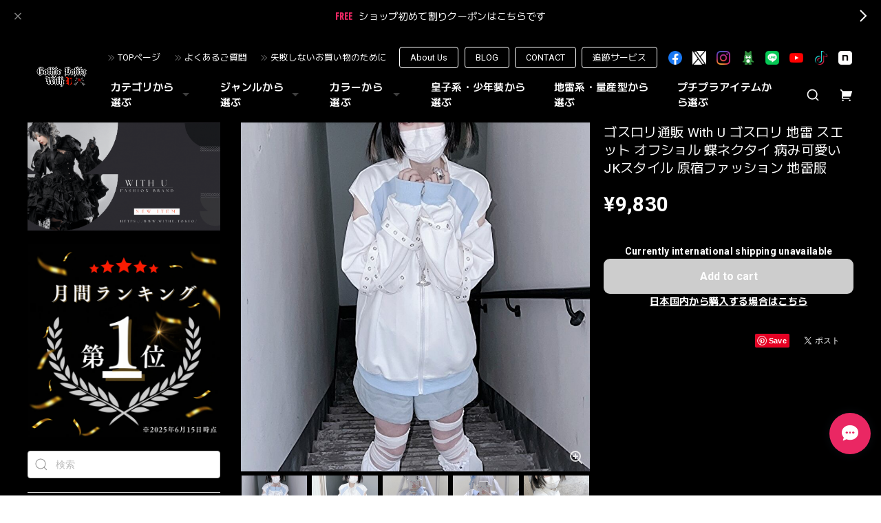

--- FILE ---
content_type: text/html; charset=UTF-8
request_url: https://www.withu.tokyo/items/74910318
body_size: 62479
content:
<!DOCTYPE html>
<html lang="ja">
<head>

<link rel="stylesheet" type="text/css" href="https://cf-baseassets.thebase.in/b3d10526d35f51d2f36c6b9452f3e6a5/asset/shop/BASEshop-c04794395695aab12cc9.css"/>
<meta charset="utf-8">

<meta name="viewport" content="width=device-width, initial-scale=1, viewport-fit=cover">
<script>
var ua = navigator.userAgent.toLowerCase();
var isiOS = (ua.indexOf('iphone') > -1) || (ua.indexOf('ipad') > -1);
if(isiOS) {
 var viewport = document.querySelector('meta[name="viewport"]');
 if(viewport) {
 var viewportContent = viewport.getAttribute('content');
 viewport.setAttribute('content', viewportContent + ', user-scalable=no');
 }
}
</script>

<link rel='canonical' href='https://www.withu.tokyo/items/74910318' />


<title>ゴスロリ通販 With U ゴスロリ 地雷 スエット オフショル 蝶ネクタイ 病み可愛い JKスタイル 原宿ファッション 地雷服 | ゴスロリファッション 通販 With U～ゴシック＆ロリータ通販～</title>

<meta name="BASE-Theme-Name" content="Euforia">
<meta name="BASE-Theme-Version" content="1.260116">

<link rel='icon' type='image/png' href='//static.thebase.in/favicon.png' />
<link rel='apple-touch-icon' sizes='180x180' href='//static.thebase.in/apple-touch-icon.png' />
<link rel='apple-touch-icon-precomposed' href='//static.thebase.in/apple-touch-icon.png' />

<script src="https://ajax.googleapis.com/ajax/libs/jquery/1.12.4/jquery.min.js"></script>


<link rel="preconnect" href="https://fonts.googleapis.com">
<link rel="preconnect" href="https://fonts.gstatic.com" crossorigin>

<link href="https://fonts.googleapis.com/css2?family=M+PLUS+2:wght@400;600;700&family=Roboto:wght@400;500;700&display=swap" rel="stylesheet">


<link href="https://fonts.googleapis.com/css2?family=Quicksand&display=swap" rel="stylesheet">

<link rel="stylesheet" href="https://basefile.akamaized.net/dolcevivace-shopselect-net/6491a3ed652ce/uikit.min.css">

<link rel="stylesheet" href="https://basefile.akamaized.net/dolcevivace-shopselect-net/6419899379ff0/flickity.min.css">
<link rel="stylesheet" href="https://basefile.akamaized.net/dolcevivace-shopselect-net/66d595c32aace/glightbox.min.css">


<link rel="stylesheet" href="https://basefile.akamaized.net/dolcevivace-shopselect-net/68cd6b5b3f295/dolce.vita.min.css">

<!-- SP下部に購入ボタン固定表示 -->
<link rel="stylesheet" href="https://basefile.akamaized.net/dolcevivace-shopselect-net/64a6dce613288/euforia.bc.min.css">
<meta name="description" content="ゴスロリファッション With U はゴスロリ初心者も安心出来る安くて可愛い普段着使いのゴスロリ服から王子系、皇子系、少年装ブランド「Princess Chronicles」を始め、地雷服、高見えなゴシック服を取り揃えるゴスロリ服専門オンラインショップです。ただいま初回割り500円OFFクーポンご利用で格安にお買い求め頂けます。" />

<meta property="fb:app_id" content="350947278320210" />
<meta property="og:description" content="ゴスロリファッション With U はゴスロリ初心者も安心出来る安くて可愛い普段着使いのゴスロリ服から王子系、皇子系、少年装ブランド「Princess Chronicles」を始め、地雷服、高見えなゴシック服を取り揃えるゴスロリ服専門オンラインショップです。ただいま初回割り500円OFFクーポンご利用で格安にお買い求め頂けます。" />
<meta property="og:title" content="ゴスロリ通販 With U ゴスロリ 地雷 スエット オフショル 蝶ネクタイ 病み可愛い JKスタイル 原宿ファッション 地雷服 | ゴスロリファッション 通販 With U～ゴシック＆ロリータ通販～ powered by BASE" />
<meta property="og:image" content="https://baseec-img-mng.akamaized.net/images/item/origin/58e9c94c04789090dc22dcb66f87409f.jpg?imformat=generic&q=90&im=Resize,width=1200,type=normal" />
<meta property="og:url" content="https://www.withu.tokyo/items/74910318" />
<meta property="og:site_name" content="ゴスロリファッション 通販 With U～ゴシック＆ロリータ通販～" />
<meta property="og:type" content="product" />

<meta property="product:price:amount" content="9830" />
<meta property="product:price:currency" content="JPY" />
<meta property="product:product_link" content="https://www.withu.tokyo/items/74910318" />

<meta name="twitter:card" content="summary_large_image" />
<meta name="twitter:site" content="@withu_gothic" />
<meta name="twitter:url" content="https://www.withu.tokyo/items/74910318" />
<meta name="twitter:title" content="ゴスロリ通販 With U ゴスロリ 地雷 スエット オフショル 蝶ネクタイ 病み可愛い JKスタイル 原宿ファッション 地雷服 | ゴスロリファッション 通販 With U～ゴシック＆ロリータ通販～" />
<meta name="twitter:description" content="ゴスロリファッション With U はゴスロリ初心者も安心出来る安くて可愛い普段着使いのゴスロリ服から王子系、皇子系、少年装ブランド「Princess Chronicles」を始め、地雷服、高見えなゴシック服を取り揃えるゴスロリ服専門オンラインショップです。ただいま初回割り500円OFFクーポンご利用で格安にお買い求め頂けます。" />
<meta name="twitter:image" content="https://baseec-img-mng.akamaized.net/images/item/origin/58e9c94c04789090dc22dcb66f87409f.jpg?imformat=generic&q=90&im=Resize,width=1200,type=normal" />





<style type="text/css">
body { 
        background-image: none;
        background-color: #000000;
     }
</style>


<style>
/****** 全体設定 ******/
:root {
--dolce-text-color: #FFFFFF;--dolce-subtext-color: #FFFFFF;--dolce-a-color: #FFFFFF;--dolce-ahover-color: #EA2763;--dolce-btn-color: #000000;--dolce-btn-line-color: #FFFFFF;--dolce-btn-text-color: #FFFFFF;--dolce-cart-color: #000000;--dolce-title-color: #FFFFFF;--dolce-title-line-color: #e5e5e5;--dolce-sale-color: #E50F0D;--dolce-comming-color: #00C7B6;--dolce-takeout-color: #ff9800;--dolce-pre-color: #1e88e5;--dolce-lottery-color: #5e35b1;--dolce-community-color: #000000;--dolce-footer-bg-color: #000000;--dolce-footer-text-color: #FFFFFF;--dolce-soldout-color: #E50F0D;}

#header-box,
.header-fixed,
.uk-offcanvas-bar,
.uk-navbar-dropdown,
.main-wrapper,
header .uk-dropdown,
.header-fixed .uk-dropdown{ background-color: #000000; }
.uk-heading-bullet,
.uk-heading-line{ background: #434343; }
html { font-size : 17px; }
@media screen and (max-width : 959px) {
html{ font-size : calc(17px - 1px); }}
.header-logo .logoText,
.footer-logo .logoText { font-family: 'Quicksand', -apple-system, BlinkMacSystemFont, "Helvetica Neue", "ヒラギノ角ゴ ProN W3", Hiragino Kaku Gothic ProN, Arial, "メイリオ", Meiryo, sans-serif !important; }
.header-logo .logoText,
.footer-logo .logoText { font-size: 35px !important; }
#dolce-itemdetail .item-price .proper-price,
.item .item-price.soldout .price,
#dolce-itemdetail .proper,
#dolce-itemdetail .item-price.soldout .price{ opacity: 0.3; color: #FFFFFF ; }

/* パーツ用設定 */
#sidebar-menu .category-btn .cat-pic{ width:5px; }
#sidebar-menu .category-btn .cat-inner{	width:5px;	margin:0; }
#sidebar-menu .category-btn .cat-title{	width: calc(100% - 45px); }
#sidebar-menu .medium-category{	padding-left:20px !important; }
#about-shipping,
#footer-shipping,
#sidebar-shipping{
 border-color: #CCCCCC; }
#about-shipping .conditions,
#about-shipping .exclusion,
#footer-shipping .conditions,
#footer-shipping .exclusion,
#sidebar-shipping .conditions,
#sidebar-shipping .exclusion{
 color: #CCCCCC; }
#about-shipping .shipping,
#footer-shipping .shipping,
#sidebar-shipping .shipping{
 color: #E50F0D; }
.attentionbox{ background: #000000; }
.attentionbox,
.attentionbox a,
.attentionbox a:hover{ color: #F30951 !important; }
 #footer-payment .payment-item,
#dolce-about #payment .payment-label{
  background: #00C7B6; }

/* トップページ用設定 */

/* インラインでの調整 */
@font-face {
font-family: "shopicon";
font-style: normal;
font-weight: normal;
src: url("https://www.withu.tokyo//css/shopTemplate/fonts/shopicon.eot?md4x76");
src: url("https://www.withu.tokyo//css/shopTemplate/fonts/shopicon.eot?md4x76#iefix")
format("embedded-opentype"),
url("https://www.withu.tokyo//css/shopTemplate/fonts/shopicon.ttf?md4x76") format("truetype"),
url("https://www.withu.tokyo//css/shopTemplate/fonts/shopicon.woff?md4x76") format("woff"),
url("https://www.withu.tokyo//css/shopTemplate/fonts/shopicon.svg?md4x76#shopicon")
format("svg");
}
.header-menu-pc .uk-dropdown li a{
 color: var(--dolce-text-color, #212121); }
.header-menu-pc .uk-dropdown li a:hover{
 color: color: var(--dolce-ahover-color, #999999); }
footer a:hover { color: #FFFFFF !important; opacity: 0.7; }
#appsItemDetailCustomTag .appsItemDetailCustomTag_heading{
  font-size: 1.125rem !important;
  line-height: 1.4rem !important;
  margin-top: 30px !important; }
#dolce-itemdetail .h4l{
  color: #FFFFFF !important; }
#appsItemDetailCustomTag .appsItemDetailCustomTag_description {
  font-size: 0.875rem !important;
  letter-spacing: 0.02rem !important; 
  line-height: 1.5 !important; }
#itemAttention .communityLabel{ background-color: #000 !important; }
.blogDetail h2 a,
.blogListMain h2 a{
  color: #FFFFFF !important; }
.appsicon-crossCircle:before {
 color: #000 !important;}
.grecaptcha-badge{
  z-index: 1000;}
.ageVerificationWarning{
  font-size: 1.8rem !important;
  color: #FFFFFF !important;}
.purchaseButtonModal__inputAreaLabel,
.purchaseButtonModal__ageVerificationWarningText{
  color: #333 !important;}
@media (max-width: 959px) {#dolce-itemdetail{ margin-top: 10px; }}
@media (max-width: 600px) {
#dolce-pickup .pickup-item,
#dolce-pickup .pickup-item:nth-child(2n + 1){
  width: auto;
  --widthA: calc(20px / 3);
  max-width: calc(33.33% - var(--widthA));
  margin:0 0 10px 10px;
  position: relative;}
#dolce-pickup .pickup-item:nth-child(3n + 1){
  margin:0 0 10px; }}
.shippingModal .shippingInfo__title {
  margin:0 !important; }

/* インラインでの調整 */

/* お知らせバナーApp */
.informationBanner button{
 cursor: pointer;}
@media (max-width: 959px) {main{ margin-top:calc(70px + var(--information-banner-height,0)); }}

/* メンバーシップApp */
#membership h2,
#membership h3,
#membership h4{
  color: #FFFFFF }
.membership .mypage .content .customer-info-wrapper .edit-wrapper .edit,
.membership .mypage .content .about-wrapper .about,
.membership .login .register-link{
  color: #FFFFFF !important; }
.membership .login .link{
  background: #000000 !important; }
.exchange-point-icon > path {
  fill: #FFFFFF }

.bnplBanner {
  padding: 8px 12px !important;
  margin-top: 5px !important;}
.glightbox-container .ginner-container {
  height: auto;}

.easyOverseasSales__label,
.easyOverseasSalesArea__link{
  color: var(--dolce-text-color) !important; }
@media (max-width: 959px) {
.purchaseButton .easyOverseasSales .purchaseButton__btn {
  margin-top:0;}}
#bottom-cart:has(.easyOverseasSales) {
  display: none !important;}

.subsc-text{
  color: var(--dolce-text-color) !important;
  font-size: 13px !important;
  vertical-align: bottom;
  padding-right: 5px;}

</style>

<link rel="stylesheet" href="https://basefile.akamaized.net/dolcevivace-shopselect-net/64a6dd2877830/euforia.last.min.css">

<!-- DCSS -->
<style>#sidebar-menu .category-btn:nth-of-type(n+21) .cat-inner,
#header-menu-sp .category-btn:nth-of-type(n+21) .cat-inner{
background-image: none !important;
}
#cat-header-text,
#cat-header-text p{
  text-align: left;
}
#header-social li img[src*="/img/shop/twicon.png"],
#footer-social li img[src*="/img/shop/twicon.png"],
.about-social li img[src*="/img/shop/twicon.png"] {
  background-color: #fff;
}</style>

<script type="text/javascript">
	var _gaq = _gaq || [];
	var gtag = gtag || function(){};
</script>
			<!-- Matomo Tag Manager -->
<script>
  var _mtm = window._mtm = window._mtm || [];
  _mtm.push({
	'mtm.startTime': (new Date().getTime()),
	'event': 'mtm.Start',
	'env': "production",

	
				'shopId': "000banksy",

						'itemId': "74910318",
			
  });
  (function() {
    var d=document, g=d.createElement('script'), s=d.getElementsByTagName('script')[0];
    g.async=true; g.src='https://matomo.thebase.com/matomo/js/container_9jiEAfNf.js'; s.parentNode.insertBefore(g,s);
  })();
</script>
<!-- End Matomo Tag Manager -->
	


<!-- Global site tag (gtag.js) -->
<script async src="https://www.googletagmanager.com/gtag/js?id=10787114533&l=gtagDataLayer"></script>
<script>  window.gtagDataLayer = window.gtagDataLayer || [];
  function gtag(){gtagDataLayer.push(arguments);}
  gtag('js', new Date());
  gtag('set', 'linker', {
    'domains': ['www.withu.tokyo', 'c.thebase.in']
  });

      gtag('config', 'AW-10787114533', {
    'ecomm_pagetype': 'product',
    'ecomm_prodid': '74910318',
  });
  </script>
<!-- End Global site tag -->



	<!-- Facebook Pixel Code -->
	<script>
		!function(f,b,e,v,n,t,s){if(f.fbq)return;n=f.fbq=function(){n.callMethod?
			n.callMethod.apply(n,arguments):n.queue.push(arguments)};if(!f._fbq)f._fbq=n;
			n.push=n;n.loaded=!0;n.version='2.0';n.queue=[];t=b.createElement(e);t.async=!0;
			t.src=v;s=b.getElementsByTagName(e)[0];s.parentNode.insertBefore(t,s)}(window,
			document,'script','https://connect.facebook.net/en_US/fbevents.js');

			
		fbq('init', '2806919022898060', {}, { agent: 'plthebase' });
		fbq('trackSingle', '2806919022898060', 'PageView');

				const viewContentEventId = crypto.randomUUID();
		const viewContentEventIdObj = { eventID: viewContentEventId };
		fbq('trackSingle', '2806919022898060', 'ViewContent', {"content_ids":["74910318"],"content_name":"\u30b4\u30b9\u30ed\u30ea\u901a\u8ca9 With U \u30b4\u30b9\u30ed\u30ea \u5730\u96f7 \u30b9\u30a8\u30c3\u30c8 \u30aa\u30d5\u30b7\u30e7\u30eb \u8776\u30cd\u30af\u30bf\u30a4 \u75c5\u307f\u53ef\u611b\u3044 JK\u30b9\u30bf\u30a4\u30eb \u539f\u5bbf\u30d5\u30a1\u30c3\u30b7\u30e7\u30f3 \u5730\u96f7\u670d","content_type":"product","contents":[{"id":"74910318","quantity":1,"item_price":9830}],"currency":"JPY","value":9830}, viewContentEventIdObj);
		data = JSON.parse('{"content_ids":["74910318"],"content_name":"\u30b4\u30b9\u30ed\u30ea\u901a\u8ca9 With U \u30b4\u30b9\u30ed\u30ea \u5730\u96f7 \u30b9\u30a8\u30c3\u30c8 \u30aa\u30d5\u30b7\u30e7\u30eb \u8776\u30cd\u30af\u30bf\u30a4 \u75c5\u307f\u53ef\u611b\u3044 JK\u30b9\u30bf\u30a4\u30eb \u539f\u5bbf\u30d5\u30a1\u30c3\u30b7\u30e7\u30f3 \u5730\u96f7\u670d","content_type":"product","contents":[{"id":"74910318","quantity":1,"item_price":9830}],"currency":"JPY","value":9830}');
		data.event_name = 'ViewContent';
		data.event_id = viewContentEventId;
				if (data) {
			(function(data) {
				window.addEventListener('load', function() {
					$.ajax({
						type: 'POST',
						url: "https://www.withu.tokyo/facebook/conversion/",
						dataType: 'json',
						data: data,
						success: function (data) {},
					})
				})
			})(data)
		}

	</script>
	<!-- End Facebook Pixel Code -->


		<script>
		!function (w, d, t) {
			w.TiktokAnalyticsObject=t;var ttq=w[t]=w[t]||[];ttq.methods=["page","track","identify","instances","debug","on","off","once","ready","alias","group","enableCookie","disableCookie"],ttq.setAndDefer=function(t,e){t[e]=function(){t.push([e].concat(Array.prototype.slice.call(arguments,0)))}};for(var i=0;i<ttq.methods.length;i++)ttq.setAndDefer(ttq,ttq.methods[i]);ttq.instance=function(t){for(var e=ttq._i[t]||[],n=0;n<ttq.methods.length;n++)ttq.setAndDefer(e,ttq.methods[n]);return e},ttq.load=function(e,n){var i="https://analytics.tiktok.com/i18n/pixel/events.js";ttq._i=ttq._i||{},ttq._i[e]=[],ttq._i[e]._u=i,ttq._t=ttq._t||{},ttq._t[e]=+new Date,ttq._o=ttq._o||{},ttq._o[e]=n||{},ttq._partner=ttq._partner||"Base";var o=document.createElement("script");o.type="text/javascript",o.async=!0,o.src=i+"?sdkid="+e+"&lib="+t;var a=document.getElementsByTagName("script")[0];a.parentNode.insertBefore(o,a)};

			ttq.load("CALD673C77UCEOF0GMG0");
			ttq.page();
		}(window, document, 'ttq');
	</script>

			<script type="text/javascript">
			ttq.track('ViewContent',{
				content_id: 74910318, // 商品ID
				content_type: "product", // productで固定
				content_name: "ゴスロリ通販 With U ゴスロリ 地雷 スエット オフショル 蝶ネクタイ 病み可愛い JKスタイル 原宿ファッション 地雷服",
				quantity: 1,
				price: 9830,
				value: 9830,
				currency: "JPY",
			});
		</script>
	
	

	

<meta name="cot:primaryColor" content="#AB8666"><meta name="cot:accentColor" content="#D7A88F"><meta name="cot:textColor" content="#252525"><meta name="cot:lightTextColor" content="#ffffff"><meta name="cot:complementaryColor" content="#EA2763"><meta name="cot:titleColor" content="#252525">

	

	<script type="text/javascript">
		;window.NREUM||(NREUM={});NREUM.init={distributed_tracing:{enabled:true},privacy:{cookies_enabled:true},ajax:{deny_list:["bam.nr-data.net"]}};

		;NREUM.loader_config={accountID:"2907216",trustKey:"2804831",agentID:"663072695",licenseKey:"NRJS-4c41e18b2dabf750af0",applicationID:"663072695"}
		;NREUM.info={beacon:"bam.nr-data.net",errorBeacon:"bam.nr-data.net",licenseKey:"NRJS-4c41e18b2dabf750af0",applicationID:"663072695",sa:1}

		;/*! For license information please see nr-loader-spa-1.236.0.min.js.LICENSE.txt */
		(()=>{"use strict";var e,t,r={5763:(e,t,r)=>{r.d(t,{P_:()=>l,Mt:()=>g,C5:()=>s,DL:()=>v,OP:()=>T,lF:()=>D,Yu:()=>y,Dg:()=>h,CX:()=>c,GE:()=>b,sU:()=>_});var n=r(8632),i=r(9567);const o={beacon:n.ce.beacon,errorBeacon:n.ce.errorBeacon,licenseKey:void 0,applicationID:void 0,sa:void 0,queueTime:void 0,applicationTime:void 0,ttGuid:void 0,user:void 0,account:void 0,product:void 0,extra:void 0,jsAttributes:{},userAttributes:void 0,atts:void 0,transactionName:void 0,tNamePlain:void 0},a={};function s(e){if(!e)throw new Error("All info objects require an agent identifier!");if(!a[e])throw new Error("Info for ".concat(e," was never set"));return a[e]}function c(e,t){if(!e)throw new Error("All info objects require an agent identifier!");a[e]=(0,i.D)(t,o),(0,n.Qy)(e,a[e],"info")}var u=r(7056);const d=()=>{const e={blockSelector:"[data-nr-block]",maskInputOptions:{password:!0}};return{allow_bfcache:!0,privacy:{cookies_enabled:!0},ajax:{deny_list:void 0,enabled:!0,harvestTimeSeconds:10},distributed_tracing:{enabled:void 0,exclude_newrelic_header:void 0,cors_use_newrelic_header:void 0,cors_use_tracecontext_headers:void 0,allowed_origins:void 0},session:{domain:void 0,expiresMs:u.oD,inactiveMs:u.Hb},ssl:void 0,obfuscate:void 0,jserrors:{enabled:!0,harvestTimeSeconds:10},metrics:{enabled:!0},page_action:{enabled:!0,harvestTimeSeconds:30},page_view_event:{enabled:!0},page_view_timing:{enabled:!0,harvestTimeSeconds:30,long_task:!1},session_trace:{enabled:!0,harvestTimeSeconds:10},harvest:{tooManyRequestsDelay:60},session_replay:{enabled:!1,harvestTimeSeconds:60,sampleRate:.1,errorSampleRate:.1,maskTextSelector:"*",maskAllInputs:!0,get blockClass(){return"nr-block"},get ignoreClass(){return"nr-ignore"},get maskTextClass(){return"nr-mask"},get blockSelector(){return e.blockSelector},set blockSelector(t){e.blockSelector+=",".concat(t)},get maskInputOptions(){return e.maskInputOptions},set maskInputOptions(t){e.maskInputOptions={...t,password:!0}}},spa:{enabled:!0,harvestTimeSeconds:10}}},f={};function l(e){if(!e)throw new Error("All configuration objects require an agent identifier!");if(!f[e])throw new Error("Configuration for ".concat(e," was never set"));return f[e]}function h(e,t){if(!e)throw new Error("All configuration objects require an agent identifier!");f[e]=(0,i.D)(t,d()),(0,n.Qy)(e,f[e],"config")}function g(e,t){if(!e)throw new Error("All configuration objects require an agent identifier!");var r=l(e);if(r){for(var n=t.split("."),i=0;i<n.length-1;i++)if("object"!=typeof(r=r[n[i]]))return;r=r[n[n.length-1]]}return r}const p={accountID:void 0,trustKey:void 0,agentID:void 0,licenseKey:void 0,applicationID:void 0,xpid:void 0},m={};function v(e){if(!e)throw new Error("All loader-config objects require an agent identifier!");if(!m[e])throw new Error("LoaderConfig for ".concat(e," was never set"));return m[e]}function b(e,t){if(!e)throw new Error("All loader-config objects require an agent identifier!");m[e]=(0,i.D)(t,p),(0,n.Qy)(e,m[e],"loader_config")}const y=(0,n.mF)().o;var w=r(385),x=r(6818);const A={buildEnv:x.Re,bytesSent:{},queryBytesSent:{},customTransaction:void 0,disabled:!1,distMethod:x.gF,isolatedBacklog:!1,loaderType:void 0,maxBytes:3e4,offset:Math.floor(w._A?.performance?.timeOrigin||w._A?.performance?.timing?.navigationStart||Date.now()),onerror:void 0,origin:""+w._A.location,ptid:void 0,releaseIds:{},session:void 0,xhrWrappable:"function"==typeof w._A.XMLHttpRequest?.prototype?.addEventListener,version:x.q4},E={};function T(e){if(!e)throw new Error("All runtime objects require an agent identifier!");if(!E[e])throw new Error("Runtime for ".concat(e," was never set"));return E[e]}function _(e,t){if(!e)throw new Error("All runtime objects require an agent identifier!");E[e]=(0,i.D)(t,A),(0,n.Qy)(e,E[e],"runtime")}function D(e){return function(e){try{const t=s(e);return!!t.licenseKey&&!!t.errorBeacon&&!!t.applicationID}catch(e){return!1}}(e)}},9567:(e,t,r)=>{r.d(t,{D:()=>i});var n=r(50);function i(e,t){try{if(!e||"object"!=typeof e)return(0,n.Z)("Setting a Configurable requires an object as input");if(!t||"object"!=typeof t)return(0,n.Z)("Setting a Configurable requires a model to set its initial properties");const r=Object.create(Object.getPrototypeOf(t),Object.getOwnPropertyDescriptors(t)),o=0===Object.keys(r).length?e:r;for(let a in o)if(void 0!==e[a])try{"object"==typeof e[a]&&"object"==typeof t[a]?r[a]=i(e[a],t[a]):r[a]=e[a]}catch(e){(0,n.Z)("An error occurred while setting a property of a Configurable",e)}return r}catch(e){(0,n.Z)("An error occured while setting a Configurable",e)}}},6818:(e,t,r)=>{r.d(t,{Re:()=>i,gF:()=>o,q4:()=>n});const n="1.236.0",i="PROD",o="CDN"},385:(e,t,r)=>{r.d(t,{FN:()=>a,IF:()=>u,Nk:()=>f,Tt:()=>s,_A:()=>o,il:()=>n,pL:()=>c,v6:()=>i,w1:()=>d});const n="undefined"!=typeof window&&!!window.document,i="undefined"!=typeof WorkerGlobalScope&&("undefined"!=typeof self&&self instanceof WorkerGlobalScope&&self.navigator instanceof WorkerNavigator||"undefined"!=typeof globalThis&&globalThis instanceof WorkerGlobalScope&&globalThis.navigator instanceof WorkerNavigator),o=n?window:"undefined"!=typeof WorkerGlobalScope&&("undefined"!=typeof self&&self instanceof WorkerGlobalScope&&self||"undefined"!=typeof globalThis&&globalThis instanceof WorkerGlobalScope&&globalThis),a=""+o?.location,s=/iPad|iPhone|iPod/.test(navigator.userAgent),c=s&&"undefined"==typeof SharedWorker,u=(()=>{const e=navigator.userAgent.match(/Firefox[/\s](\d+\.\d+)/);return Array.isArray(e)&&e.length>=2?+e[1]:0})(),d=Boolean(n&&window.document.documentMode),f=!!navigator.sendBeacon},1117:(e,t,r)=>{r.d(t,{w:()=>o});var n=r(50);const i={agentIdentifier:"",ee:void 0};class o{constructor(e){try{if("object"!=typeof e)return(0,n.Z)("shared context requires an object as input");this.sharedContext={},Object.assign(this.sharedContext,i),Object.entries(e).forEach((e=>{let[t,r]=e;Object.keys(i).includes(t)&&(this.sharedContext[t]=r)}))}catch(e){(0,n.Z)("An error occured while setting SharedContext",e)}}}},8e3:(e,t,r)=>{r.d(t,{L:()=>d,R:()=>c});var n=r(2177),i=r(1284),o=r(4322),a=r(3325);const s={};function c(e,t){const r={staged:!1,priority:a.p[t]||0};u(e),s[e].get(t)||s[e].set(t,r)}function u(e){e&&(s[e]||(s[e]=new Map))}function d(){let e=arguments.length>0&&void 0!==arguments[0]?arguments[0]:"",t=arguments.length>1&&void 0!==arguments[1]?arguments[1]:"feature";if(u(e),!e||!s[e].get(t))return a(t);s[e].get(t).staged=!0;const r=[...s[e]];function a(t){const r=e?n.ee.get(e):n.ee,a=o.X.handlers;if(r.backlog&&a){var s=r.backlog[t],c=a[t];if(c){for(var u=0;s&&u<s.length;++u)f(s[u],c);(0,i.D)(c,(function(e,t){(0,i.D)(t,(function(t,r){r[0].on(e,r[1])}))}))}delete a[t],r.backlog[t]=null,r.emit("drain-"+t,[])}}r.every((e=>{let[t,r]=e;return r.staged}))&&(r.sort(((e,t)=>e[1].priority-t[1].priority)),r.forEach((e=>{let[t]=e;a(t)})))}function f(e,t){var r=e[1];(0,i.D)(t[r],(function(t,r){var n=e[0];if(r[0]===n){var i=r[1],o=e[3],a=e[2];i.apply(o,a)}}))}},2177:(e,t,r)=>{r.d(t,{c:()=>f,ee:()=>u});var n=r(8632),i=r(2210),o=r(1284),a=r(5763),s="nr@context";let c=(0,n.fP)();var u;function d(){}function f(e){return(0,i.X)(e,s,l)}function l(){return new d}function h(){u.aborted=!0,u.backlog={}}c.ee?u=c.ee:(u=function e(t,r){var n={},c={},f={},g=!1;try{g=16===r.length&&(0,a.OP)(r).isolatedBacklog}catch(e){}var p={on:b,addEventListener:b,removeEventListener:y,emit:v,get:x,listeners:w,context:m,buffer:A,abort:h,aborted:!1,isBuffering:E,debugId:r,backlog:g?{}:t&&"object"==typeof t.backlog?t.backlog:{}};return p;function m(e){return e&&e instanceof d?e:e?(0,i.X)(e,s,l):l()}function v(e,r,n,i,o){if(!1!==o&&(o=!0),!u.aborted||i){t&&o&&t.emit(e,r,n);for(var a=m(n),s=w(e),d=s.length,f=0;f<d;f++)s[f].apply(a,r);var l=T()[c[e]];return l&&l.push([p,e,r,a]),a}}function b(e,t){n[e]=w(e).concat(t)}function y(e,t){var r=n[e];if(r)for(var i=0;i<r.length;i++)r[i]===t&&r.splice(i,1)}function w(e){return n[e]||[]}function x(t){return f[t]=f[t]||e(p,t)}function A(e,t){var r=T();p.aborted||(0,o.D)(e,(function(e,n){t=t||"feature",c[n]=t,t in r||(r[t]=[])}))}function E(e){return!!T()[c[e]]}function T(){return p.backlog}}(void 0,"globalEE"),c.ee=u)},5546:(e,t,r)=>{r.d(t,{E:()=>n,p:()=>i});var n=r(2177).ee.get("handle");function i(e,t,r,i,o){o?(o.buffer([e],i),o.emit(e,t,r)):(n.buffer([e],i),n.emit(e,t,r))}},4322:(e,t,r)=>{r.d(t,{X:()=>o});var n=r(5546);o.on=a;var i=o.handlers={};function o(e,t,r,o){a(o||n.E,i,e,t,r)}function a(e,t,r,i,o){o||(o="feature"),e||(e=n.E);var a=t[o]=t[o]||{};(a[r]=a[r]||[]).push([e,i])}},3239:(e,t,r)=>{r.d(t,{bP:()=>s,iz:()=>c,m$:()=>a});var n=r(385);let i=!1,o=!1;try{const e={get passive(){return i=!0,!1},get signal(){return o=!0,!1}};n._A.addEventListener("test",null,e),n._A.removeEventListener("test",null,e)}catch(e){}function a(e,t){return i||o?{capture:!!e,passive:i,signal:t}:!!e}function s(e,t){let r=arguments.length>2&&void 0!==arguments[2]&&arguments[2],n=arguments.length>3?arguments[3]:void 0;window.addEventListener(e,t,a(r,n))}function c(e,t){let r=arguments.length>2&&void 0!==arguments[2]&&arguments[2],n=arguments.length>3?arguments[3]:void 0;document.addEventListener(e,t,a(r,n))}},4402:(e,t,r)=>{r.d(t,{Ht:()=>u,M:()=>c,Rl:()=>a,ky:()=>s});var n=r(385);const i="xxxxxxxx-xxxx-4xxx-yxxx-xxxxxxxxxxxx";function o(e,t){return e?15&e[t]:16*Math.random()|0}function a(){const e=n._A?.crypto||n._A?.msCrypto;let t,r=0;return e&&e.getRandomValues&&(t=e.getRandomValues(new Uint8Array(31))),i.split("").map((e=>"x"===e?o(t,++r).toString(16):"y"===e?(3&o()|8).toString(16):e)).join("")}function s(e){const t=n._A?.crypto||n._A?.msCrypto;let r,i=0;t&&t.getRandomValues&&(r=t.getRandomValues(new Uint8Array(31)));const a=[];for(var s=0;s<e;s++)a.push(o(r,++i).toString(16));return a.join("")}function c(){return s(16)}function u(){return s(32)}},7056:(e,t,r)=>{r.d(t,{Bq:()=>n,Hb:()=>o,oD:()=>i});const n="NRBA",i=144e5,o=18e5},7894:(e,t,r)=>{function n(){return Math.round(performance.now())}r.d(t,{z:()=>n})},7243:(e,t,r)=>{r.d(t,{e:()=>o});var n=r(385),i={};function o(e){if(e in i)return i[e];if(0===(e||"").indexOf("data:"))return{protocol:"data"};let t;var r=n._A?.location,o={};if(n.il)t=document.createElement("a"),t.href=e;else try{t=new URL(e,r.href)}catch(e){return o}o.port=t.port;var a=t.href.split("://");!o.port&&a[1]&&(o.port=a[1].split("/")[0].split("@").pop().split(":")[1]),o.port&&"0"!==o.port||(o.port="https"===a[0]?"443":"80"),o.hostname=t.hostname||r.hostname,o.pathname=t.pathname,o.protocol=a[0],"/"!==o.pathname.charAt(0)&&(o.pathname="/"+o.pathname);var s=!t.protocol||":"===t.protocol||t.protocol===r.protocol,c=t.hostname===r.hostname&&t.port===r.port;return o.sameOrigin=s&&(!t.hostname||c),"/"===o.pathname&&(i[e]=o),o}},50:(e,t,r)=>{function n(e,t){"function"==typeof console.warn&&(console.warn("New Relic: ".concat(e)),t&&console.warn(t))}r.d(t,{Z:()=>n})},2587:(e,t,r)=>{r.d(t,{N:()=>c,T:()=>u});var n=r(2177),i=r(5546),o=r(8e3),a=r(3325);const s={stn:[a.D.sessionTrace],err:[a.D.jserrors,a.D.metrics],ins:[a.D.pageAction],spa:[a.D.spa],sr:[a.D.sessionReplay,a.D.sessionTrace]};function c(e,t){const r=n.ee.get(t);e&&"object"==typeof e&&(Object.entries(e).forEach((e=>{let[t,n]=e;void 0===u[t]&&(s[t]?s[t].forEach((e=>{n?(0,i.p)("feat-"+t,[],void 0,e,r):(0,i.p)("block-"+t,[],void 0,e,r),(0,i.p)("rumresp-"+t,[Boolean(n)],void 0,e,r)})):n&&(0,i.p)("feat-"+t,[],void 0,void 0,r),u[t]=Boolean(n))})),Object.keys(s).forEach((e=>{void 0===u[e]&&(s[e]?.forEach((t=>(0,i.p)("rumresp-"+e,[!1],void 0,t,r))),u[e]=!1)})),(0,o.L)(t,a.D.pageViewEvent))}const u={}},2210:(e,t,r)=>{r.d(t,{X:()=>i});var n=Object.prototype.hasOwnProperty;function i(e,t,r){if(n.call(e,t))return e[t];var i=r();if(Object.defineProperty&&Object.keys)try{return Object.defineProperty(e,t,{value:i,writable:!0,enumerable:!1}),i}catch(e){}return e[t]=i,i}},1284:(e,t,r)=>{r.d(t,{D:()=>n});const n=(e,t)=>Object.entries(e||{}).map((e=>{let[r,n]=e;return t(r,n)}))},4351:(e,t,r)=>{r.d(t,{P:()=>o});var n=r(2177);const i=()=>{const e=new WeakSet;return(t,r)=>{if("object"==typeof r&&null!==r){if(e.has(r))return;e.add(r)}return r}};function o(e){try{return JSON.stringify(e,i())}catch(e){try{n.ee.emit("internal-error",[e])}catch(e){}}}},3960:(e,t,r)=>{r.d(t,{K:()=>a,b:()=>o});var n=r(3239);function i(){return"undefined"==typeof document||"complete"===document.readyState}function o(e,t){if(i())return e();(0,n.bP)("load",e,t)}function a(e){if(i())return e();(0,n.iz)("DOMContentLoaded",e)}},8632:(e,t,r)=>{r.d(t,{EZ:()=>u,Qy:()=>c,ce:()=>o,fP:()=>a,gG:()=>d,mF:()=>s});var n=r(7894),i=r(385);const o={beacon:"bam.nr-data.net",errorBeacon:"bam.nr-data.net"};function a(){return i._A.NREUM||(i._A.NREUM={}),void 0===i._A.newrelic&&(i._A.newrelic=i._A.NREUM),i._A.NREUM}function s(){let e=a();return e.o||(e.o={ST:i._A.setTimeout,SI:i._A.setImmediate,CT:i._A.clearTimeout,XHR:i._A.XMLHttpRequest,REQ:i._A.Request,EV:i._A.Event,PR:i._A.Promise,MO:i._A.MutationObserver,FETCH:i._A.fetch}),e}function c(e,t,r){let i=a();const o=i.initializedAgents||{},s=o[e]||{};return Object.keys(s).length||(s.initializedAt={ms:(0,n.z)(),date:new Date}),i.initializedAgents={...o,[e]:{...s,[r]:t}},i}function u(e,t){a()[e]=t}function d(){return function(){let e=a();const t=e.info||{};e.info={beacon:o.beacon,errorBeacon:o.errorBeacon,...t}}(),function(){let e=a();const t=e.init||{};e.init={...t}}(),s(),function(){let e=a();const t=e.loader_config||{};e.loader_config={...t}}(),a()}},7956:(e,t,r)=>{r.d(t,{N:()=>i});var n=r(3239);function i(e){let t=arguments.length>1&&void 0!==arguments[1]&&arguments[1],r=arguments.length>2?arguments[2]:void 0,i=arguments.length>3?arguments[3]:void 0;return void(0,n.iz)("visibilitychange",(function(){if(t)return void("hidden"==document.visibilityState&&e());e(document.visibilityState)}),r,i)}},1214:(e,t,r)=>{r.d(t,{em:()=>v,u5:()=>N,QU:()=>S,_L:()=>I,Gm:()=>L,Lg:()=>M,gy:()=>U,BV:()=>Q,Kf:()=>ee});var n=r(2177);const i="nr@original";var o=Object.prototype.hasOwnProperty,a=!1;function s(e,t){return e||(e=n.ee),r.inPlace=function(e,t,n,i,o){n||(n="");var a,s,c,u="-"===n.charAt(0);for(c=0;c<t.length;c++)d(a=e[s=t[c]])||(e[s]=r(a,u?s+n:n,i,s,o))},r.flag=i,r;function r(t,r,n,a,s){return d(t)?t:(r||(r=""),nrWrapper[i]=t,u(t,nrWrapper,e),nrWrapper);function nrWrapper(){var i,u,d,f;try{u=this,i=[...arguments],d="function"==typeof n?n(i,u):n||{}}catch(t){c([t,"",[i,u,a],d],e)}o(r+"start",[i,u,a],d,s);try{return f=t.apply(u,i)}catch(e){throw o(r+"err",[i,u,e],d,s),e}finally{o(r+"end",[i,u,f],d,s)}}}function o(r,n,i,o){if(!a||t){var s=a;a=!0;try{e.emit(r,n,i,t,o)}catch(t){c([t,r,n,i],e)}a=s}}}function c(e,t){t||(t=n.ee);try{t.emit("internal-error",e)}catch(e){}}function u(e,t,r){if(Object.defineProperty&&Object.keys)try{return Object.keys(e).forEach((function(r){Object.defineProperty(t,r,{get:function(){return e[r]},set:function(t){return e[r]=t,t}})})),t}catch(e){c([e],r)}for(var n in e)o.call(e,n)&&(t[n]=e[n]);return t}function d(e){return!(e&&e instanceof Function&&e.apply&&!e[i])}var f=r(2210),l=r(385);const h={},g=XMLHttpRequest,p="addEventListener",m="removeEventListener";function v(e){var t=function(e){return(e||n.ee).get("events")}(e);if(h[t.debugId]++)return t;h[t.debugId]=1;var r=s(t,!0);function i(e){r.inPlace(e,[p,m],"-",o)}function o(e,t){return e[1]}return"getPrototypeOf"in Object&&(l.il&&b(document,i),b(l._A,i),b(g.prototype,i)),t.on(p+"-start",(function(e,t){var n=e[1];if(null!==n&&("function"==typeof n||"object"==typeof n)){var i=(0,f.X)(n,"nr@wrapped",(function(){var e={object:function(){if("function"!=typeof n.handleEvent)return;return n.handleEvent.apply(n,arguments)},function:n}[typeof n];return e?r(e,"fn-",null,e.name||"anonymous"):n}));this.wrapped=e[1]=i}})),t.on(m+"-start",(function(e){e[1]=this.wrapped||e[1]})),t}function b(e,t){let r=e;for(;"object"==typeof r&&!Object.prototype.hasOwnProperty.call(r,p);)r=Object.getPrototypeOf(r);for(var n=arguments.length,i=new Array(n>2?n-2:0),o=2;o<n;o++)i[o-2]=arguments[o];r&&t(r,...i)}var y="fetch-",w=y+"body-",x=["arrayBuffer","blob","json","text","formData"],A=l._A.Request,E=l._A.Response,T="prototype",_="nr@context";const D={};function N(e){const t=function(e){return(e||n.ee).get("fetch")}(e);if(!(A&&E&&l._A.fetch))return t;if(D[t.debugId]++)return t;function r(e,r,n){var i=e[r];"function"==typeof i&&(e[r]=function(){var e,r=[...arguments],o={};t.emit(n+"before-start",[r],o),o[_]&&o[_].dt&&(e=o[_].dt);var a=i.apply(this,r);return t.emit(n+"start",[r,e],a),a.then((function(e){return t.emit(n+"end",[null,e],a),e}),(function(e){throw t.emit(n+"end",[e],a),e}))})}return D[t.debugId]=1,x.forEach((e=>{r(A[T],e,w),r(E[T],e,w)})),r(l._A,"fetch",y),t.on(y+"end",(function(e,r){var n=this;if(r){var i=r.headers.get("content-length");null!==i&&(n.rxSize=i),t.emit(y+"done",[null,r],n)}else t.emit(y+"done",[e],n)})),t}const O={},j=["pushState","replaceState"];function S(e){const t=function(e){return(e||n.ee).get("history")}(e);return!l.il||O[t.debugId]++||(O[t.debugId]=1,s(t).inPlace(window.history,j,"-")),t}var P=r(3239);const C={},R=["appendChild","insertBefore","replaceChild"];function I(e){const t=function(e){return(e||n.ee).get("jsonp")}(e);if(!l.il||C[t.debugId])return t;C[t.debugId]=!0;var r=s(t),i=/[?&](?:callback|cb)=([^&#]+)/,o=/(.*)\.([^.]+)/,a=/^(\w+)(\.|$)(.*)$/;function c(e,t){var r=e.match(a),n=r[1],i=r[3];return i?c(i,t[n]):t[n]}return r.inPlace(Node.prototype,R,"dom-"),t.on("dom-start",(function(e){!function(e){if(!e||"string"!=typeof e.nodeName||"script"!==e.nodeName.toLowerCase())return;if("function"!=typeof e.addEventListener)return;var n=(a=e.src,s=a.match(i),s?s[1]:null);var a,s;if(!n)return;var u=function(e){var t=e.match(o);if(t&&t.length>=3)return{key:t[2],parent:c(t[1],window)};return{key:e,parent:window}}(n);if("function"!=typeof u.parent[u.key])return;var d={};function f(){t.emit("jsonp-end",[],d),e.removeEventListener("load",f,(0,P.m$)(!1)),e.removeEventListener("error",l,(0,P.m$)(!1))}function l(){t.emit("jsonp-error",[],d),t.emit("jsonp-end",[],d),e.removeEventListener("load",f,(0,P.m$)(!1)),e.removeEventListener("error",l,(0,P.m$)(!1))}r.inPlace(u.parent,[u.key],"cb-",d),e.addEventListener("load",f,(0,P.m$)(!1)),e.addEventListener("error",l,(0,P.m$)(!1)),t.emit("new-jsonp",[e.src],d)}(e[0])})),t}var k=r(5763);const H={};function L(e){const t=function(e){return(e||n.ee).get("mutation")}(e);if(!l.il||H[t.debugId])return t;H[t.debugId]=!0;var r=s(t),i=k.Yu.MO;return i&&(window.MutationObserver=function(e){return this instanceof i?new i(r(e,"fn-")):i.apply(this,arguments)},MutationObserver.prototype=i.prototype),t}const z={};function M(e){const t=function(e){return(e||n.ee).get("promise")}(e);if(z[t.debugId])return t;z[t.debugId]=!0;var r=n.c,o=s(t),a=k.Yu.PR;return a&&function(){function e(r){var n=t.context(),i=o(r,"executor-",n,null,!1);const s=Reflect.construct(a,[i],e);return t.context(s).getCtx=function(){return n},s}l._A.Promise=e,Object.defineProperty(e,"name",{value:"Promise"}),e.toString=function(){return a.toString()},Object.setPrototypeOf(e,a),["all","race"].forEach((function(r){const n=a[r];e[r]=function(e){let i=!1;[...e||[]].forEach((e=>{this.resolve(e).then(a("all"===r),a(!1))}));const o=n.apply(this,arguments);return o;function a(e){return function(){t.emit("propagate",[null,!i],o,!1,!1),i=i||!e}}}})),["resolve","reject"].forEach((function(r){const n=a[r];e[r]=function(e){const r=n.apply(this,arguments);return e!==r&&t.emit("propagate",[e,!0],r,!1,!1),r}})),e.prototype=a.prototype;const n=a.prototype.then;a.prototype.then=function(){var e=this,i=r(e);i.promise=e;for(var a=arguments.length,s=new Array(a),c=0;c<a;c++)s[c]=arguments[c];s[0]=o(s[0],"cb-",i,null,!1),s[1]=o(s[1],"cb-",i,null,!1);const u=n.apply(this,s);return i.nextPromise=u,t.emit("propagate",[e,!0],u,!1,!1),u},a.prototype.then[i]=n,t.on("executor-start",(function(e){e[0]=o(e[0],"resolve-",this,null,!1),e[1]=o(e[1],"resolve-",this,null,!1)})),t.on("executor-err",(function(e,t,r){e[1](r)})),t.on("cb-end",(function(e,r,n){t.emit("propagate",[n,!0],this.nextPromise,!1,!1)})),t.on("propagate",(function(e,r,n){this.getCtx&&!r||(this.getCtx=function(){if(e instanceof Promise)var r=t.context(e);return r&&r.getCtx?r.getCtx():this})}))}(),t}const B={},F="requestAnimationFrame";function U(e){const t=function(e){return(e||n.ee).get("raf")}(e);if(!l.il||B[t.debugId]++)return t;B[t.debugId]=1;var r=s(t);return r.inPlace(window,[F],"raf-"),t.on("raf-start",(function(e){e[0]=r(e[0],"fn-")})),t}const q={},G="setTimeout",V="setInterval",X="clearTimeout",W="-start",Z="-",$=[G,"setImmediate",V,X,"clearImmediate"];function Q(e){const t=function(e){return(e||n.ee).get("timer")}(e);if(q[t.debugId]++)return t;q[t.debugId]=1;var r=s(t);return r.inPlace(l._A,$.slice(0,2),G+Z),r.inPlace(l._A,$.slice(2,3),V+Z),r.inPlace(l._A,$.slice(3),X+Z),t.on(V+W,(function(e,t,n){e[0]=r(e[0],"fn-",null,n)})),t.on(G+W,(function(e,t,n){this.method=n,this.timerDuration=isNaN(e[1])?0:+e[1],e[0]=r(e[0],"fn-",this,n)})),t}var Y=r(50);const K={},J=["open","send"];function ee(e){var t=e||n.ee;const r=function(e){return(e||n.ee).get("xhr")}(t);if(K[r.debugId]++)return r;K[r.debugId]=1,v(t);var i=s(r),o=k.Yu.XHR,a=k.Yu.MO,c=k.Yu.PR,u=k.Yu.SI,d="readystatechange",f=["onload","onerror","onabort","onloadstart","onloadend","onprogress","ontimeout"],h=[],g=l._A.XMLHttpRequest.listeners,p=l._A.XMLHttpRequest=function(e){var t=new o(e);function n(){try{r.emit("new-xhr",[t],t),t.addEventListener(d,b,(0,P.m$)(!1))}catch(e){(0,Y.Z)("An error occured while intercepting XHR",e);try{r.emit("internal-error",[e])}catch(e){}}}return this.listeners=g?[...g,n]:[n],this.listeners.forEach((e=>e())),t};function m(e,t){i.inPlace(t,["onreadystatechange"],"fn-",E)}function b(){var e=this,t=r.context(e);e.readyState>3&&!t.resolved&&(t.resolved=!0,r.emit("xhr-resolved",[],e)),i.inPlace(e,f,"fn-",E)}if(function(e,t){for(var r in e)t[r]=e[r]}(o,p),p.prototype=o.prototype,i.inPlace(p.prototype,J,"-xhr-",E),r.on("send-xhr-start",(function(e,t){m(e,t),function(e){h.push(e),a&&(y?y.then(A):u?u(A):(w=-w,x.data=w))}(t)})),r.on("open-xhr-start",m),a){var y=c&&c.resolve();if(!u&&!c){var w=1,x=document.createTextNode(w);new a(A).observe(x,{characterData:!0})}}else t.on("fn-end",(function(e){e[0]&&e[0].type===d||A()}));function A(){for(var e=0;e<h.length;e++)m(0,h[e]);h.length&&(h=[])}function E(e,t){return t}return r}},7825:(e,t,r)=>{r.d(t,{t:()=>n});const n=r(3325).D.ajax},6660:(e,t,r)=>{r.d(t,{A:()=>i,t:()=>n});const n=r(3325).D.jserrors,i="nr@seenError"},3081:(e,t,r)=>{r.d(t,{gF:()=>o,mY:()=>i,t9:()=>n,vz:()=>s,xS:()=>a});const n=r(3325).D.metrics,i="sm",o="cm",a="storeSupportabilityMetrics",s="storeEventMetrics"},4649:(e,t,r)=>{r.d(t,{t:()=>n});const n=r(3325).D.pageAction},7633:(e,t,r)=>{r.d(t,{Dz:()=>i,OJ:()=>a,qw:()=>o,t9:()=>n});const n=r(3325).D.pageViewEvent,i="firstbyte",o="domcontent",a="windowload"},9251:(e,t,r)=>{r.d(t,{t:()=>n});const n=r(3325).D.pageViewTiming},3614:(e,t,r)=>{r.d(t,{BST_RESOURCE:()=>i,END:()=>s,FEATURE_NAME:()=>n,FN_END:()=>u,FN_START:()=>c,PUSH_STATE:()=>d,RESOURCE:()=>o,START:()=>a});const n=r(3325).D.sessionTrace,i="bstResource",o="resource",a="-start",s="-end",c="fn"+a,u="fn"+s,d="pushState"},7836:(e,t,r)=>{r.d(t,{BODY:()=>A,CB_END:()=>E,CB_START:()=>u,END:()=>x,FEATURE_NAME:()=>i,FETCH:()=>_,FETCH_BODY:()=>v,FETCH_DONE:()=>m,FETCH_START:()=>p,FN_END:()=>c,FN_START:()=>s,INTERACTION:()=>l,INTERACTION_API:()=>d,INTERACTION_EVENTS:()=>o,JSONP_END:()=>b,JSONP_NODE:()=>g,JS_TIME:()=>T,MAX_TIMER_BUDGET:()=>a,REMAINING:()=>f,SPA_NODE:()=>h,START:()=>w,originalSetTimeout:()=>y});var n=r(5763);const i=r(3325).D.spa,o=["click","submit","keypress","keydown","keyup","change"],a=999,s="fn-start",c="fn-end",u="cb-start",d="api-ixn-",f="remaining",l="interaction",h="spaNode",g="jsonpNode",p="fetch-start",m="fetch-done",v="fetch-body-",b="jsonp-end",y=n.Yu.ST,w="-start",x="-end",A="-body",E="cb"+x,T="jsTime",_="fetch"},5938:(e,t,r)=>{r.d(t,{W:()=>o});var n=r(5763),i=r(2177);class o{constructor(e,t,r){this.agentIdentifier=e,this.aggregator=t,this.ee=i.ee.get(e,(0,n.OP)(this.agentIdentifier).isolatedBacklog),this.featureName=r,this.blocked=!1}}},9144:(e,t,r)=>{r.d(t,{j:()=>m});var n=r(3325),i=r(5763),o=r(5546),a=r(2177),s=r(7894),c=r(8e3),u=r(3960),d=r(385),f=r(50),l=r(3081),h=r(8632);function g(){const e=(0,h.gG)();["setErrorHandler","finished","addToTrace","inlineHit","addRelease","addPageAction","setCurrentRouteName","setPageViewName","setCustomAttribute","interaction","noticeError","setUserId"].forEach((t=>{e[t]=function(){for(var r=arguments.length,n=new Array(r),i=0;i<r;i++)n[i]=arguments[i];return function(t){for(var r=arguments.length,n=new Array(r>1?r-1:0),i=1;i<r;i++)n[i-1]=arguments[i];let o=[];return Object.values(e.initializedAgents).forEach((e=>{e.exposed&&e.api[t]&&o.push(e.api[t](...n))})),o.length>1?o:o[0]}(t,...n)}}))}var p=r(2587);function m(e){let t=arguments.length>1&&void 0!==arguments[1]?arguments[1]:{},m=arguments.length>2?arguments[2]:void 0,v=arguments.length>3?arguments[3]:void 0,{init:b,info:y,loader_config:w,runtime:x={loaderType:m},exposed:A=!0}=t;const E=(0,h.gG)();y||(b=E.init,y=E.info,w=E.loader_config),(0,i.Dg)(e,b||{}),(0,i.GE)(e,w||{}),(0,i.sU)(e,x),y.jsAttributes??={},d.v6&&(y.jsAttributes.isWorker=!0),(0,i.CX)(e,y),g();const T=function(e,t){t||(0,c.R)(e,"api");const h={};var g=a.ee.get(e),p=g.get("tracer"),m="api-",v=m+"ixn-";function b(t,r,n,o){const a=(0,i.C5)(e);return null===r?delete a.jsAttributes[t]:(0,i.CX)(e,{...a,jsAttributes:{...a.jsAttributes,[t]:r}}),x(m,n,!0,o||null===r?"session":void 0)(t,r)}function y(){}["setErrorHandler","finished","addToTrace","inlineHit","addRelease"].forEach((e=>h[e]=x(m,e,!0,"api"))),h.addPageAction=x(m,"addPageAction",!0,n.D.pageAction),h.setCurrentRouteName=x(m,"routeName",!0,n.D.spa),h.setPageViewName=function(t,r){if("string"==typeof t)return"/"!==t.charAt(0)&&(t="/"+t),(0,i.OP)(e).customTransaction=(r||"http://custom.transaction")+t,x(m,"setPageViewName",!0)()},h.setCustomAttribute=function(e,t){let r=arguments.length>2&&void 0!==arguments[2]&&arguments[2];if("string"==typeof e){if(["string","number"].includes(typeof t)||null===t)return b(e,t,"setCustomAttribute",r);(0,f.Z)("Failed to execute setCustomAttribute.\nNon-null value must be a string or number type, but a type of <".concat(typeof t,"> was provided."))}else(0,f.Z)("Failed to execute setCustomAttribute.\nName must be a string type, but a type of <".concat(typeof e,"> was provided."))},h.setUserId=function(e){if("string"==typeof e||null===e)return b("enduser.id",e,"setUserId",!0);(0,f.Z)("Failed to execute setUserId.\nNon-null value must be a string type, but a type of <".concat(typeof e,"> was provided."))},h.interaction=function(){return(new y).get()};var w=y.prototype={createTracer:function(e,t){var r={},i=this,a="function"==typeof t;return(0,o.p)(v+"tracer",[(0,s.z)(),e,r],i,n.D.spa,g),function(){if(p.emit((a?"":"no-")+"fn-start",[(0,s.z)(),i,a],r),a)try{return t.apply(this,arguments)}catch(e){throw p.emit("fn-err",[arguments,this,"string"==typeof e?new Error(e):e],r),e}finally{p.emit("fn-end",[(0,s.z)()],r)}}}};function x(e,t,r,i){return function(){return(0,o.p)(l.xS,["API/"+t+"/called"],void 0,n.D.metrics,g),i&&(0,o.p)(e+t,[(0,s.z)(),...arguments],r?null:this,i,g),r?void 0:this}}function A(){r.e(439).then(r.bind(r,7438)).then((t=>{let{setAPI:r}=t;r(e),(0,c.L)(e,"api")})).catch((()=>(0,f.Z)("Downloading runtime APIs failed...")))}return["actionText","setName","setAttribute","save","ignore","onEnd","getContext","end","get"].forEach((e=>{w[e]=x(v,e,void 0,n.D.spa)})),h.noticeError=function(e,t){"string"==typeof e&&(e=new Error(e)),(0,o.p)(l.xS,["API/noticeError/called"],void 0,n.D.metrics,g),(0,o.p)("err",[e,(0,s.z)(),!1,t],void 0,n.D.jserrors,g)},d.il?(0,u.b)((()=>A()),!0):A(),h}(e,v);return(0,h.Qy)(e,T,"api"),(0,h.Qy)(e,A,"exposed"),(0,h.EZ)("activatedFeatures",p.T),T}},3325:(e,t,r)=>{r.d(t,{D:()=>n,p:()=>i});const n={ajax:"ajax",jserrors:"jserrors",metrics:"metrics",pageAction:"page_action",pageViewEvent:"page_view_event",pageViewTiming:"page_view_timing",sessionReplay:"session_replay",sessionTrace:"session_trace",spa:"spa"},i={[n.pageViewEvent]:1,[n.pageViewTiming]:2,[n.metrics]:3,[n.jserrors]:4,[n.ajax]:5,[n.sessionTrace]:6,[n.pageAction]:7,[n.spa]:8,[n.sessionReplay]:9}}},n={};function i(e){var t=n[e];if(void 0!==t)return t.exports;var o=n[e]={exports:{}};return r[e](o,o.exports,i),o.exports}i.m=r,i.d=(e,t)=>{for(var r in t)i.o(t,r)&&!i.o(e,r)&&Object.defineProperty(e,r,{enumerable:!0,get:t[r]})},i.f={},i.e=e=>Promise.all(Object.keys(i.f).reduce(((t,r)=>(i.f[r](e,t),t)),[])),i.u=e=>(({78:"page_action-aggregate",147:"metrics-aggregate",242:"session-manager",317:"jserrors-aggregate",348:"page_view_timing-aggregate",412:"lazy-feature-loader",439:"async-api",538:"recorder",590:"session_replay-aggregate",675:"compressor",733:"session_trace-aggregate",786:"page_view_event-aggregate",873:"spa-aggregate",898:"ajax-aggregate"}[e]||e)+"."+{78:"ac76d497",147:"3dc53903",148:"1a20d5fe",242:"2a64278a",317:"49e41428",348:"bd6de33a",412:"2f55ce66",439:"30bd804e",538:"1b18459f",590:"cf0efb30",675:"ae9f91a8",733:"83105561",786:"06482edd",860:"03a8b7a5",873:"e6b09d52",898:"998ef92b"}[e]+"-1.236.0.min.js"),i.o=(e,t)=>Object.prototype.hasOwnProperty.call(e,t),e={},t="NRBA:",i.l=(r,n,o,a)=>{if(e[r])e[r].push(n);else{var s,c;if(void 0!==o)for(var u=document.getElementsByTagName("script"),d=0;d<u.length;d++){var f=u[d];if(f.getAttribute("src")==r||f.getAttribute("data-webpack")==t+o){s=f;break}}s||(c=!0,(s=document.createElement("script")).charset="utf-8",s.timeout=120,i.nc&&s.setAttribute("nonce",i.nc),s.setAttribute("data-webpack",t+o),s.src=r),e[r]=[n];var l=(t,n)=>{s.onerror=s.onload=null,clearTimeout(h);var i=e[r];if(delete e[r],s.parentNode&&s.parentNode.removeChild(s),i&&i.forEach((e=>e(n))),t)return t(n)},h=setTimeout(l.bind(null,void 0,{type:"timeout",target:s}),12e4);s.onerror=l.bind(null,s.onerror),s.onload=l.bind(null,s.onload),c&&document.head.appendChild(s)}},i.r=e=>{"undefined"!=typeof Symbol&&Symbol.toStringTag&&Object.defineProperty(e,Symbol.toStringTag,{value:"Module"}),Object.defineProperty(e,"__esModule",{value:!0})},i.j=364,i.p="https://js-agent.newrelic.com/",(()=>{var e={364:0,953:0};i.f.j=(t,r)=>{var n=i.o(e,t)?e[t]:void 0;if(0!==n)if(n)r.push(n[2]);else{var o=new Promise(((r,i)=>n=e[t]=[r,i]));r.push(n[2]=o);var a=i.p+i.u(t),s=new Error;i.l(a,(r=>{if(i.o(e,t)&&(0!==(n=e[t])&&(e[t]=void 0),n)){var o=r&&("load"===r.type?"missing":r.type),a=r&&r.target&&r.target.src;s.message="Loading chunk "+t+" failed.\n("+o+": "+a+")",s.name="ChunkLoadError",s.type=o,s.request=a,n[1](s)}}),"chunk-"+t,t)}};var t=(t,r)=>{var n,o,[a,s,c]=r,u=0;if(a.some((t=>0!==e[t]))){for(n in s)i.o(s,n)&&(i.m[n]=s[n]);if(c)c(i)}for(t&&t(r);u<a.length;u++)o=a[u],i.o(e,o)&&e[o]&&e[o][0](),e[o]=0},r=window.webpackChunkNRBA=window.webpackChunkNRBA||[];r.forEach(t.bind(null,0)),r.push=t.bind(null,r.push.bind(r))})();var o={};(()=>{i.r(o);var e=i(3325),t=i(5763);const r=Object.values(e.D);function n(e){const n={};return r.forEach((r=>{n[r]=function(e,r){return!1!==(0,t.Mt)(r,"".concat(e,".enabled"))}(r,e)})),n}var a=i(9144);var s=i(5546),c=i(385),u=i(8e3),d=i(5938),f=i(3960),l=i(50);class h extends d.W{constructor(e,t,r){let n=!(arguments.length>3&&void 0!==arguments[3])||arguments[3];super(e,t,r),this.auto=n,this.abortHandler,this.featAggregate,this.onAggregateImported,n&&(0,u.R)(e,r)}importAggregator(){let e=arguments.length>0&&void 0!==arguments[0]?arguments[0]:{};if(this.featAggregate||!this.auto)return;const r=c.il&&!0===(0,t.Mt)(this.agentIdentifier,"privacy.cookies_enabled");let n;this.onAggregateImported=new Promise((e=>{n=e}));const o=async()=>{let t;try{if(r){const{setupAgentSession:e}=await Promise.all([i.e(860),i.e(242)]).then(i.bind(i,3228));t=e(this.agentIdentifier)}}catch(e){(0,l.Z)("A problem occurred when starting up session manager. This page will not start or extend any session.",e)}try{if(!this.shouldImportAgg(this.featureName,t))return void(0,u.L)(this.agentIdentifier,this.featureName);const{lazyFeatureLoader:r}=await i.e(412).then(i.bind(i,8582)),{Aggregate:o}=await r(this.featureName,"aggregate");this.featAggregate=new o(this.agentIdentifier,this.aggregator,e),n(!0)}catch(e){(0,l.Z)("Downloading and initializing ".concat(this.featureName," failed..."),e),this.abortHandler?.(),n(!1)}};c.il?(0,f.b)((()=>o()),!0):o()}shouldImportAgg(r,n){return r!==e.D.sessionReplay||!1!==(0,t.Mt)(this.agentIdentifier,"session_trace.enabled")&&(!!n?.isNew||!!n?.state.sessionReplay)}}var g=i(7633),p=i(7894);class m extends h{static featureName=g.t9;constructor(r,n){let i=!(arguments.length>2&&void 0!==arguments[2])||arguments[2];if(super(r,n,g.t9,i),("undefined"==typeof PerformanceNavigationTiming||c.Tt)&&"undefined"!=typeof PerformanceTiming){const n=(0,t.OP)(r);n[g.Dz]=Math.max(Date.now()-n.offset,0),(0,f.K)((()=>n[g.qw]=Math.max((0,p.z)()-n[g.Dz],0))),(0,f.b)((()=>{const t=(0,p.z)();n[g.OJ]=Math.max(t-n[g.Dz],0),(0,s.p)("timing",["load",t],void 0,e.D.pageViewTiming,this.ee)}))}this.importAggregator()}}var v=i(1117),b=i(1284);class y extends v.w{constructor(e){super(e),this.aggregatedData={}}store(e,t,r,n,i){var o=this.getBucket(e,t,r,i);return o.metrics=function(e,t){t||(t={count:0});return t.count+=1,(0,b.D)(e,(function(e,r){t[e]=w(r,t[e])})),t}(n,o.metrics),o}merge(e,t,r,n,i){var o=this.getBucket(e,t,n,i);if(o.metrics){var a=o.metrics;a.count+=r.count,(0,b.D)(r,(function(e,t){if("count"!==e){var n=a[e],i=r[e];i&&!i.c?a[e]=w(i.t,n):a[e]=function(e,t){if(!t)return e;t.c||(t=x(t.t));return t.min=Math.min(e.min,t.min),t.max=Math.max(e.max,t.max),t.t+=e.t,t.sos+=e.sos,t.c+=e.c,t}(i,a[e])}}))}else o.metrics=r}storeMetric(e,t,r,n){var i=this.getBucket(e,t,r);return i.stats=w(n,i.stats),i}getBucket(e,t,r,n){this.aggregatedData[e]||(this.aggregatedData[e]={});var i=this.aggregatedData[e][t];return i||(i=this.aggregatedData[e][t]={params:r||{}},n&&(i.custom=n)),i}get(e,t){return t?this.aggregatedData[e]&&this.aggregatedData[e][t]:this.aggregatedData[e]}take(e){for(var t={},r="",n=!1,i=0;i<e.length;i++)t[r=e[i]]=A(this.aggregatedData[r]),t[r].length&&(n=!0),delete this.aggregatedData[r];return n?t:null}}function w(e,t){return null==e?function(e){e?e.c++:e={c:1};return e}(t):t?(t.c||(t=x(t.t)),t.c+=1,t.t+=e,t.sos+=e*e,e>t.max&&(t.max=e),e<t.min&&(t.min=e),t):{t:e}}function x(e){return{t:e,min:e,max:e,sos:e*e,c:1}}function A(e){return"object"!=typeof e?[]:(0,b.D)(e,E)}function E(e,t){return t}var T=i(8632),_=i(4402),D=i(4351);var N=i(7956),O=i(3239),j=i(9251);class S extends h{static featureName=j.t;constructor(e,r){let n=!(arguments.length>2&&void 0!==arguments[2])||arguments[2];super(e,r,j.t,n),c.il&&((0,t.OP)(e).initHidden=Boolean("hidden"===document.visibilityState),(0,N.N)((()=>(0,s.p)("docHidden",[(0,p.z)()],void 0,j.t,this.ee)),!0),(0,O.bP)("pagehide",(()=>(0,s.p)("winPagehide",[(0,p.z)()],void 0,j.t,this.ee))),this.importAggregator())}}var P=i(3081);class C extends h{static featureName=P.t9;constructor(e,t){let r=!(arguments.length>2&&void 0!==arguments[2])||arguments[2];super(e,t,P.t9,r),this.importAggregator()}}var R,I=i(2210),k=i(1214),H=i(2177),L={};try{R=localStorage.getItem("__nr_flags").split(","),console&&"function"==typeof console.log&&(L.console=!0,-1!==R.indexOf("dev")&&(L.dev=!0),-1!==R.indexOf("nr_dev")&&(L.nrDev=!0))}catch(e){}function z(e){try{L.console&&z(e)}catch(e){}}L.nrDev&&H.ee.on("internal-error",(function(e){z(e.stack)})),L.dev&&H.ee.on("fn-err",(function(e,t,r){z(r.stack)})),L.dev&&(z("NR AGENT IN DEVELOPMENT MODE"),z("flags: "+(0,b.D)(L,(function(e,t){return e})).join(", ")));var M=i(6660);class B extends h{static featureName=M.t;constructor(r,n){let i=!(arguments.length>2&&void 0!==arguments[2])||arguments[2];super(r,n,M.t,i),this.skipNext=0;try{this.removeOnAbort=new AbortController}catch(e){}const o=this;o.ee.on("fn-start",(function(e,t,r){o.abortHandler&&(o.skipNext+=1)})),o.ee.on("fn-err",(function(t,r,n){o.abortHandler&&!n[M.A]&&((0,I.X)(n,M.A,(function(){return!0})),this.thrown=!0,(0,s.p)("err",[n,(0,p.z)()],void 0,e.D.jserrors,o.ee))})),o.ee.on("fn-end",(function(){o.abortHandler&&!this.thrown&&o.skipNext>0&&(o.skipNext-=1)})),o.ee.on("internal-error",(function(t){(0,s.p)("ierr",[t,(0,p.z)(),!0],void 0,e.D.jserrors,o.ee)})),this.origOnerror=c._A.onerror,c._A.onerror=this.onerrorHandler.bind(this),c._A.addEventListener("unhandledrejection",(t=>{const r=function(e){let t="Unhandled Promise Rejection: ";if(e instanceof Error)try{return e.message=t+e.message,e}catch(t){return e}if(void 0===e)return new Error(t);try{return new Error(t+(0,D.P)(e))}catch(e){return new Error(t)}}(t.reason);(0,s.p)("err",[r,(0,p.z)(),!1,{unhandledPromiseRejection:1}],void 0,e.D.jserrors,this.ee)}),(0,O.m$)(!1,this.removeOnAbort?.signal)),(0,k.gy)(this.ee),(0,k.BV)(this.ee),(0,k.em)(this.ee),(0,t.OP)(r).xhrWrappable&&(0,k.Kf)(this.ee),this.abortHandler=this.#e,this.importAggregator()}#e(){this.removeOnAbort?.abort(),this.abortHandler=void 0}onerrorHandler(t,r,n,i,o){"function"==typeof this.origOnerror&&this.origOnerror(...arguments);try{this.skipNext?this.skipNext-=1:(0,s.p)("err",[o||new F(t,r,n),(0,p.z)()],void 0,e.D.jserrors,this.ee)}catch(t){try{(0,s.p)("ierr",[t,(0,p.z)(),!0],void 0,e.D.jserrors,this.ee)}catch(e){}}return!1}}function F(e,t,r){this.message=e||"Uncaught error with no additional information",this.sourceURL=t,this.line=r}let U=1;const q="nr@id";function G(e){const t=typeof e;return!e||"object"!==t&&"function"!==t?-1:e===c._A?0:(0,I.X)(e,q,(function(){return U++}))}function V(e){if("string"==typeof e&&e.length)return e.length;if("object"==typeof e){if("undefined"!=typeof ArrayBuffer&&e instanceof ArrayBuffer&&e.byteLength)return e.byteLength;if("undefined"!=typeof Blob&&e instanceof Blob&&e.size)return e.size;if(!("undefined"!=typeof FormData&&e instanceof FormData))try{return(0,D.P)(e).length}catch(e){return}}}var X=i(7243);class W{constructor(e){this.agentIdentifier=e,this.generateTracePayload=this.generateTracePayload.bind(this),this.shouldGenerateTrace=this.shouldGenerateTrace.bind(this)}generateTracePayload(e){if(!this.shouldGenerateTrace(e))return null;var r=(0,t.DL)(this.agentIdentifier);if(!r)return null;var n=(r.accountID||"").toString()||null,i=(r.agentID||"").toString()||null,o=(r.trustKey||"").toString()||null;if(!n||!i)return null;var a=(0,_.M)(),s=(0,_.Ht)(),c=Date.now(),u={spanId:a,traceId:s,timestamp:c};return(e.sameOrigin||this.isAllowedOrigin(e)&&this.useTraceContextHeadersForCors())&&(u.traceContextParentHeader=this.generateTraceContextParentHeader(a,s),u.traceContextStateHeader=this.generateTraceContextStateHeader(a,c,n,i,o)),(e.sameOrigin&&!this.excludeNewrelicHeader()||!e.sameOrigin&&this.isAllowedOrigin(e)&&this.useNewrelicHeaderForCors())&&(u.newrelicHeader=this.generateTraceHeader(a,s,c,n,i,o)),u}generateTraceContextParentHeader(e,t){return"00-"+t+"-"+e+"-01"}generateTraceContextStateHeader(e,t,r,n,i){return i+"@nr=0-1-"+r+"-"+n+"-"+e+"----"+t}generateTraceHeader(e,t,r,n,i,o){if(!("function"==typeof c._A?.btoa))return null;var a={v:[0,1],d:{ty:"Browser",ac:n,ap:i,id:e,tr:t,ti:r}};return o&&n!==o&&(a.d.tk=o),btoa((0,D.P)(a))}shouldGenerateTrace(e){return this.isDtEnabled()&&this.isAllowedOrigin(e)}isAllowedOrigin(e){var r=!1,n={};if((0,t.Mt)(this.agentIdentifier,"distributed_tracing")&&(n=(0,t.P_)(this.agentIdentifier).distributed_tracing),e.sameOrigin)r=!0;else if(n.allowed_origins instanceof Array)for(var i=0;i<n.allowed_origins.length;i++){var o=(0,X.e)(n.allowed_origins[i]);if(e.hostname===o.hostname&&e.protocol===o.protocol&&e.port===o.port){r=!0;break}}return r}isDtEnabled(){var e=(0,t.Mt)(this.agentIdentifier,"distributed_tracing");return!!e&&!!e.enabled}excludeNewrelicHeader(){var e=(0,t.Mt)(this.agentIdentifier,"distributed_tracing");return!!e&&!!e.exclude_newrelic_header}useNewrelicHeaderForCors(){var e=(0,t.Mt)(this.agentIdentifier,"distributed_tracing");return!!e&&!1!==e.cors_use_newrelic_header}useTraceContextHeadersForCors(){var e=(0,t.Mt)(this.agentIdentifier,"distributed_tracing");return!!e&&!!e.cors_use_tracecontext_headers}}var Z=i(7825),$=["load","error","abort","timeout"],Q=$.length,Y=t.Yu.REQ,K=c._A.XMLHttpRequest;class J extends h{static featureName=Z.t;constructor(r,n){let i=!(arguments.length>2&&void 0!==arguments[2])||arguments[2];super(r,n,Z.t,i),(0,t.OP)(r).xhrWrappable&&(this.dt=new W(r),this.handler=(e,t,r,n)=>(0,s.p)(e,t,r,n,this.ee),(0,k.u5)(this.ee),(0,k.Kf)(this.ee),function(r,n,i,o){function a(e){var t=this;t.totalCbs=0,t.called=0,t.cbTime=0,t.end=E,t.ended=!1,t.xhrGuids={},t.lastSize=null,t.loadCaptureCalled=!1,t.params=this.params||{},t.metrics=this.metrics||{},e.addEventListener("load",(function(r){_(t,e)}),(0,O.m$)(!1)),c.IF||e.addEventListener("progress",(function(e){t.lastSize=e.loaded}),(0,O.m$)(!1))}function s(e){this.params={method:e[0]},T(this,e[1]),this.metrics={}}function u(e,n){var i=(0,t.DL)(r);i.xpid&&this.sameOrigin&&n.setRequestHeader("X-NewRelic-ID",i.xpid);var a=o.generateTracePayload(this.parsedOrigin);if(a){var s=!1;a.newrelicHeader&&(n.setRequestHeader("newrelic",a.newrelicHeader),s=!0),a.traceContextParentHeader&&(n.setRequestHeader("traceparent",a.traceContextParentHeader),a.traceContextStateHeader&&n.setRequestHeader("tracestate",a.traceContextStateHeader),s=!0),s&&(this.dt=a)}}function d(e,t){var r=this.metrics,i=e[0],o=this;if(r&&i){var a=V(i);a&&(r.txSize=a)}this.startTime=(0,p.z)(),this.listener=function(e){try{"abort"!==e.type||o.loadCaptureCalled||(o.params.aborted=!0),("load"!==e.type||o.called===o.totalCbs&&(o.onloadCalled||"function"!=typeof t.onload)&&"function"==typeof o.end)&&o.end(t)}catch(e){try{n.emit("internal-error",[e])}catch(e){}}};for(var s=0;s<Q;s++)t.addEventListener($[s],this.listener,(0,O.m$)(!1))}function f(e,t,r){this.cbTime+=e,t?this.onloadCalled=!0:this.called+=1,this.called!==this.totalCbs||!this.onloadCalled&&"function"==typeof r.onload||"function"!=typeof this.end||this.end(r)}function l(e,t){var r=""+G(e)+!!t;this.xhrGuids&&!this.xhrGuids[r]&&(this.xhrGuids[r]=!0,this.totalCbs+=1)}function h(e,t){var r=""+G(e)+!!t;this.xhrGuids&&this.xhrGuids[r]&&(delete this.xhrGuids[r],this.totalCbs-=1)}function g(){this.endTime=(0,p.z)()}function m(e,t){t instanceof K&&"load"===e[0]&&n.emit("xhr-load-added",[e[1],e[2]],t)}function v(e,t){t instanceof K&&"load"===e[0]&&n.emit("xhr-load-removed",[e[1],e[2]],t)}function b(e,t,r){t instanceof K&&("onload"===r&&(this.onload=!0),("load"===(e[0]&&e[0].type)||this.onload)&&(this.xhrCbStart=(0,p.z)()))}function y(e,t){this.xhrCbStart&&n.emit("xhr-cb-time",[(0,p.z)()-this.xhrCbStart,this.onload,t],t)}function w(e){var t,r=e[1]||{};"string"==typeof e[0]?t=e[0]:e[0]&&e[0].url?t=e[0].url:c._A?.URL&&e[0]&&e[0]instanceof URL&&(t=e[0].href),t&&(this.parsedOrigin=(0,X.e)(t),this.sameOrigin=this.parsedOrigin.sameOrigin);var n=o.generateTracePayload(this.parsedOrigin);if(n&&(n.newrelicHeader||n.traceContextParentHeader))if("string"==typeof e[0]||c._A?.URL&&e[0]&&e[0]instanceof URL){var i={};for(var a in r)i[a]=r[a];i.headers=new Headers(r.headers||{}),s(i.headers,n)&&(this.dt=n),e.length>1?e[1]=i:e.push(i)}else e[0]&&e[0].headers&&s(e[0].headers,n)&&(this.dt=n);function s(e,t){var r=!1;return t.newrelicHeader&&(e.set("newrelic",t.newrelicHeader),r=!0),t.traceContextParentHeader&&(e.set("traceparent",t.traceContextParentHeader),t.traceContextStateHeader&&e.set("tracestate",t.traceContextStateHeader),r=!0),r}}function x(e,t){this.params={},this.metrics={},this.startTime=(0,p.z)(),this.dt=t,e.length>=1&&(this.target=e[0]),e.length>=2&&(this.opts=e[1]);var r,n=this.opts||{},i=this.target;"string"==typeof i?r=i:"object"==typeof i&&i instanceof Y?r=i.url:c._A?.URL&&"object"==typeof i&&i instanceof URL&&(r=i.href),T(this,r);var o=(""+(i&&i instanceof Y&&i.method||n.method||"GET")).toUpperCase();this.params.method=o,this.txSize=V(n.body)||0}function A(t,r){var n;this.endTime=(0,p.z)(),this.params||(this.params={}),this.params.status=r?r.status:0,"string"==typeof this.rxSize&&this.rxSize.length>0&&(n=+this.rxSize);var o={txSize:this.txSize,rxSize:n,duration:(0,p.z)()-this.startTime};i("xhr",[this.params,o,this.startTime,this.endTime,"fetch"],this,e.D.ajax)}function E(t){var r=this.params,n=this.metrics;if(!this.ended){this.ended=!0;for(var o=0;o<Q;o++)t.removeEventListener($[o],this.listener,!1);r.aborted||(n.duration=(0,p.z)()-this.startTime,this.loadCaptureCalled||4!==t.readyState?null==r.status&&(r.status=0):_(this,t),n.cbTime=this.cbTime,i("xhr",[r,n,this.startTime,this.endTime,"xhr"],this,e.D.ajax))}}function T(e,t){var r=(0,X.e)(t),n=e.params;n.hostname=r.hostname,n.port=r.port,n.protocol=r.protocol,n.host=r.hostname+":"+r.port,n.pathname=r.pathname,e.parsedOrigin=r,e.sameOrigin=r.sameOrigin}function _(e,t){e.params.status=t.status;var r=function(e,t){var r=e.responseType;return"json"===r&&null!==t?t:"arraybuffer"===r||"blob"===r||"json"===r?V(e.response):"text"===r||""===r||void 0===r?V(e.responseText):void 0}(t,e.lastSize);if(r&&(e.metrics.rxSize=r),e.sameOrigin){var n=t.getResponseHeader("X-NewRelic-App-Data");n&&(e.params.cat=n.split(", ").pop())}e.loadCaptureCalled=!0}n.on("new-xhr",a),n.on("open-xhr-start",s),n.on("open-xhr-end",u),n.on("send-xhr-start",d),n.on("xhr-cb-time",f),n.on("xhr-load-added",l),n.on("xhr-load-removed",h),n.on("xhr-resolved",g),n.on("addEventListener-end",m),n.on("removeEventListener-end",v),n.on("fn-end",y),n.on("fetch-before-start",w),n.on("fetch-start",x),n.on("fn-start",b),n.on("fetch-done",A)}(r,this.ee,this.handler,this.dt),this.importAggregator())}}var ee=i(3614);const{BST_RESOURCE:te,RESOURCE:re,START:ne,END:ie,FEATURE_NAME:oe,FN_END:ae,FN_START:se,PUSH_STATE:ce}=ee;var ue=i(7836);const{FEATURE_NAME:de,START:fe,END:le,BODY:he,CB_END:ge,JS_TIME:pe,FETCH:me,FN_START:ve,CB_START:be,FN_END:ye}=ue;var we=i(4649);class xe extends h{static featureName=we.t;constructor(e,t){let r=!(arguments.length>2&&void 0!==arguments[2])||arguments[2];super(e,t,we.t,r),this.importAggregator()}}new class{constructor(e){let t=arguments.length>1&&void 0!==arguments[1]?arguments[1]:(0,_.ky)(16);c._A?(this.agentIdentifier=t,this.sharedAggregator=new y({agentIdentifier:this.agentIdentifier}),this.features={},this.desiredFeatures=new Set(e.features||[]),this.desiredFeatures.add(m),Object.assign(this,(0,a.j)(this.agentIdentifier,e,e.loaderType||"agent")),this.start()):(0,l.Z)("Failed to initial the agent. Could not determine the runtime environment.")}get config(){return{info:(0,t.C5)(this.agentIdentifier),init:(0,t.P_)(this.agentIdentifier),loader_config:(0,t.DL)(this.agentIdentifier),runtime:(0,t.OP)(this.agentIdentifier)}}start(){const t="features";try{const r=n(this.agentIdentifier),i=[...this.desiredFeatures];i.sort(((t,r)=>e.p[t.featureName]-e.p[r.featureName])),i.forEach((t=>{if(r[t.featureName]||t.featureName===e.D.pageViewEvent){const n=function(t){switch(t){case e.D.ajax:return[e.D.jserrors];case e.D.sessionTrace:return[e.D.ajax,e.D.pageViewEvent];case e.D.sessionReplay:return[e.D.sessionTrace];case e.D.pageViewTiming:return[e.D.pageViewEvent];default:return[]}}(t.featureName);n.every((e=>r[e]))||(0,l.Z)("".concat(t.featureName," is enabled but one or more dependent features has been disabled (").concat((0,D.P)(n),"). This may cause unintended consequences or missing data...")),this.features[t.featureName]=new t(this.agentIdentifier,this.sharedAggregator)}})),(0,T.Qy)(this.agentIdentifier,this.features,t)}catch(e){(0,l.Z)("Failed to initialize all enabled instrument classes (agent aborted) -",e);for(const e in this.features)this.features[e].abortHandler?.();const r=(0,T.fP)();return delete r.initializedAgents[this.agentIdentifier]?.api,delete r.initializedAgents[this.agentIdentifier]?.[t],delete this.sharedAggregator,r.ee?.abort(),delete r.ee?.get(this.agentIdentifier),!1}}}({features:[J,m,S,class extends h{static featureName=oe;constructor(t,r){if(super(t,r,oe,!(arguments.length>2&&void 0!==arguments[2])||arguments[2]),!c.il)return;const n=this.ee;let i;(0,k.QU)(n),this.eventsEE=(0,k.em)(n),this.eventsEE.on(se,(function(e,t){this.bstStart=(0,p.z)()})),this.eventsEE.on(ae,(function(t,r){(0,s.p)("bst",[t[0],r,this.bstStart,(0,p.z)()],void 0,e.D.sessionTrace,n)})),n.on(ce+ne,(function(e){this.time=(0,p.z)(),this.startPath=location.pathname+location.hash})),n.on(ce+ie,(function(t){(0,s.p)("bstHist",[location.pathname+location.hash,this.startPath,this.time],void 0,e.D.sessionTrace,n)}));try{i=new PerformanceObserver((t=>{const r=t.getEntries();(0,s.p)(te,[r],void 0,e.D.sessionTrace,n)})),i.observe({type:re,buffered:!0})}catch(e){}this.importAggregator({resourceObserver:i})}},C,xe,B,class extends h{static featureName=de;constructor(e,r){if(super(e,r,de,!(arguments.length>2&&void 0!==arguments[2])||arguments[2]),!c.il)return;if(!(0,t.OP)(e).xhrWrappable)return;try{this.removeOnAbort=new AbortController}catch(e){}let n,i=0;const o=this.ee.get("tracer"),a=(0,k._L)(this.ee),s=(0,k.Lg)(this.ee),u=(0,k.BV)(this.ee),d=(0,k.Kf)(this.ee),f=this.ee.get("events"),l=(0,k.u5)(this.ee),h=(0,k.QU)(this.ee),g=(0,k.Gm)(this.ee);function m(e,t){h.emit("newURL",[""+window.location,t])}function v(){i++,n=window.location.hash,this[ve]=(0,p.z)()}function b(){i--,window.location.hash!==n&&m(0,!0);var e=(0,p.z)();this[pe]=~~this[pe]+e-this[ve],this[ye]=e}function y(e,t){e.on(t,(function(){this[t]=(0,p.z)()}))}this.ee.on(ve,v),s.on(be,v),a.on(be,v),this.ee.on(ye,b),s.on(ge,b),a.on(ge,b),this.ee.buffer([ve,ye,"xhr-resolved"],this.featureName),f.buffer([ve],this.featureName),u.buffer(["setTimeout"+le,"clearTimeout"+fe,ve],this.featureName),d.buffer([ve,"new-xhr","send-xhr"+fe],this.featureName),l.buffer([me+fe,me+"-done",me+he+fe,me+he+le],this.featureName),h.buffer(["newURL"],this.featureName),g.buffer([ve],this.featureName),s.buffer(["propagate",be,ge,"executor-err","resolve"+fe],this.featureName),o.buffer([ve,"no-"+ve],this.featureName),a.buffer(["new-jsonp","cb-start","jsonp-error","jsonp-end"],this.featureName),y(l,me+fe),y(l,me+"-done"),y(a,"new-jsonp"),y(a,"jsonp-end"),y(a,"cb-start"),h.on("pushState-end",m),h.on("replaceState-end",m),window.addEventListener("hashchange",m,(0,O.m$)(!0,this.removeOnAbort?.signal)),window.addEventListener("load",m,(0,O.m$)(!0,this.removeOnAbort?.signal)),window.addEventListener("popstate",(function(){m(0,i>1)}),(0,O.m$)(!0,this.removeOnAbort?.signal)),this.abortHandler=this.#e,this.importAggregator()}#e(){this.removeOnAbort?.abort(),this.abortHandler=void 0}}],loaderType:"spa"})})(),window.NRBA=o})();
				var shopId = '000banksy';
		newrelic.setCustomAttribute("Base.shop_id", shopId);
			</script>



<link rel="stylesheet" href="https://cf-baseassets.thebase.in/b3d10526d35f51d2f36c6b9452f3e6a5/asset/shop/BASEshop-c04794395695aab12cc9.css">


		<!-- Google tag (gtag.js) -->
<script async src="https://www.googletagmanager.com/gtag/js?id=G-FL47F26RVR"></script>	
			<script>
			gtag('event', 'view_item', {
				currency: 'JPY',
				value: 9830,
				items: [{
					item_id: '74910318',
					item_name: "\u30b4\u30b9\u30ed\u30ea\u901a\u8ca9 With U \u30b4\u30b9\u30ed\u30ea \u5730\u96f7 \u30b9\u30a8\u30c3\u30c8 \u30aa\u30d5\u30b7\u30e7\u30eb \u8776\u30cd\u30af\u30bf\u30a4 \u75c5\u307f\u53ef\u611b\u3044 JK\u30b9\u30bf\u30a4\u30eb \u539f\u5bbf\u30d5\u30a1\u30c3\u30b7\u30e7\u30f3 \u5730\u96f7\u670d",
					price: 9830,
					quantity: 1,
				}],
			});
		</script>
	
<script src='https://ajax.googleapis.com/ajax/libs/jquery/3.7.1/jquery.min.js'></script>
<script>window.__BASE_JQUERY__ = jQuery.noConflict(true)</script>

</head>
<body id="shopDetailPage">
<img id="tracimg" style="display: none;">

<script type="text/javascript">
	var url = "https\u003a\u002f\u002ftrack.thebase.in\u002findex.php\u003fdc\u005faction\u003daccess\u002findex\u0026type\u003d2\u0026view\u005fshop\u005fid\u003d000banksy\u0026url\u003dhttp\u00253A\u00252F\u00252Fwww.withu.tokyo\u00252Fitems\u00252F74910318\u0026time\u003d1770005548";
	var ref = document.referrer;
	if(ref!=""){
		url = url + '&referer=' + encodeURI(ref);
	}
	document.getElementById('tracimg').src = url;
</script>

<script>
(function() {
	const urlParams = new URLSearchParams(window.location.search);
	const campaignName = urlParams.get('from');
	
	if (campaignName) {
		const timestamp = Math.floor(Date.now() / 1000);
		const imgHtml = '<img height="1" width="1" style="display:none;" ' +
			'src="https://thebase.com/trackings/add/' + 
			encodeURIComponent(campaignName) + '/1?time=' + timestamp + '" />';
		
		document.currentScript.insertAdjacentHTML('afterend', imgHtml);
	}
})();
</script>



<span id="shop_url" style="display:none;">https://www.withu.tokyo/</span>


<div class="header-fixed">
<div id="header-box-fixed">

<div class="header-logo">
<a href="https://www.withu.tokyo">
<span class="dolce_logo_size">
<img class="logoImage" src="https://baseec-img-mng.akamaized.net/images/user/logo/17aaba5c181016753cc5867ccea5d1ed.png" alt="ゴスロリファッション 通販 With U～ゴシック＆ロリータ通販～">
</span>
</a>
</div>

<div class="header-menu-pc">

<nav class="uk-navbar-container" uk-navbar>
 <div class="uk-navbar-left">

 <ul class="uk-navbar-nav">
 
  <li class="pc-only">
 <a href="#">カテゴリから選ぶ<span uk-icon="triangle-down"></span></a>
 <div class="uk-dropdown" uk-drop="boundary: !nav; " >
 <ul id="appsItemCategoryTag">
  <li class="appsItemCategoryTag_child"><a href="https://www.withu.tokyo/categories/7163358" class="mainHeaderNavColor">冬服セール2月1日まで</a></li>
  <li class="appsItemCategoryTag_child"><a href="https://www.withu.tokyo/categories/3909712" class="mainHeaderNavColor">皇子系/王子系/少年装</a></li>
  <li class="appsItemCategoryTag_child"><a href="https://www.withu.tokyo/categories/7005609" class="mainHeaderNavColor">総合人気ランキング</a></li>
  <li class="appsItemCategoryTag_child"><a href="https://www.withu.tokyo/categories/6938262" class="mainHeaderNavColor">即納/イベント衣装</a></li>
  <li class="appsItemCategoryTag_child"><a href="https://www.withu.tokyo/categories/5043834" class="mainHeaderNavColor">ジャンル別</a></li>
  <li class="appsItemCategoryTag_child"><a href="https://www.withu.tokyo/categories/6554418" class="mainHeaderNavColor">プチプラ・5,000円以下アイテム</a></li>
  <li class="appsItemCategoryTag_child"><a href="https://www.withu.tokyo/categories/6331843" class="mainHeaderNavColor">ライブ衣装、参戦服、ステージ衣装</a></li>
  <li class="appsItemCategoryTag_child"><a href="https://www.withu.tokyo/categories/4661299" class="mainHeaderNavColor">パンク系/スチームパンク</a></li>
  <li class="appsItemCategoryTag_child"><a href="https://www.withu.tokyo/categories/6725531" class="mainHeaderNavColor">地雷系・量産型</a></li>
  <li class="appsItemCategoryTag_child"><a href="https://www.withu.tokyo/categories/1762730" class="mainHeaderNavColor">アイテム/種類</a></li>
  <li class="appsItemCategoryTag_child"><a href="https://www.withu.tokyo/categories/6632250" class="mainHeaderNavColor">中華服・チャイニーズゴシック</a></li>
  <li class="appsItemCategoryTag_child"><a href="https://www.withu.tokyo/categories/6352668" class="mainHeaderNavColor">大人ゴシック ドレス・ワンピース</a></li>
  <li class="appsItemCategoryTag_child"><a href="https://www.withu.tokyo/categories/6261440" class="mainHeaderNavColor">和装/着物</a></li>
  <li class="appsItemCategoryTag_child"><a href="https://www.withu.tokyo/categories/5106287" class="mainHeaderNavColor">ブランド別</a></li>
  <li class="appsItemCategoryTag_child"><a href="https://www.withu.tokyo/categories/6696478" class="mainHeaderNavColor">メイド服/制服</a></li>
  <li class="appsItemCategoryTag_child"><a href="https://www.withu.tokyo/categories/6603934" class="mainHeaderNavColor">予約販売商品</a></li>
  <li class="appsItemCategoryTag_child"><a href="https://www.withu.tokyo/categories/5429835" class="mainHeaderNavColor">ゴスロリ（ゴシック＆ロリータ）特集</a></li>
  <li class="appsItemCategoryTag_child"><a href="https://www.withu.tokyo/categories/2539900" class="mainHeaderNavColor">ゴスロリ（ゴシック＆ロリータ）　メンズ服</a></li>
  <li class="appsItemCategoryTag_child"><a href="https://www.withu.tokyo/categories/6322962" class="mainHeaderNavColor">月別新着</a></li>
  <li class="appsItemCategoryTag_child"><a href="https://www.withu.tokyo/categories/5449356" class="mainHeaderNavColor">NEWアイテム</a></li>
  <li class="appsItemCategoryTag_child"><a href="https://www.withu.tokyo/categories/6693556" class="mainHeaderNavColor">春夏/秋冬服</a></li>
  <li class="appsItemCategoryTag_child"><a href="https://www.withu.tokyo/categories/6696497" class="mainHeaderNavColor">カラータイプ別</a></li>
  <li class="appsItemCategoryTag_child"><a href="https://www.withu.tokyo/categories/6416434" class="mainHeaderNavColor">国内発送/即納商品</a></li>
  <li class="appsItemCategoryTag_child"><a href="https://www.withu.tokyo/categories/6833236" class="mainHeaderNavColor">パーティ/イベント衣装</a></li>
  </ul> 
 </div>
 </li>
  
  <li class="pc-only">
 <a href="#">ジャンルから選ぶ<span uk-icon="triangle-down"></span></a>
 <div class="uk-dropdown" uk-drop="boundary: !nav; ">
 <ul class="giftlist">
  <li><a href="https://www.withu.tokyo?q=総合人気ランキング1位～20位"><span uk-icon="icon: triangle-right"></span> 総合人気ランキング1位～20位</a></li>
   <li><a href="https://www.withu.tokyo?q=皇子系/少年装/Princess Chronicles"><span uk-icon="icon: triangle-right"></span> 皇子系/少年装/Princess Chronicles</a></li>
   <li><a href="https://www.withu.tokyo?q=皇子系/少年装/CastleToo"><span uk-icon="icon: triangle-right"></span> 皇子系/少年装/CastleToo</a></li>
   <li><a href="https://www.withu.tokyo?q=パンク系/スチームパンク"><span uk-icon="icon: triangle-right"></span> パンク系/スチームパンク</a></li>
   <li><a href="https://www.withu.tokyo?q=ライブ衣装、参戦服、ステージ衣装"><span uk-icon="icon: triangle-right"></span> ライブ衣装、参戦服、ステージ衣装</a></li>
   <li><a href="https://www.withu.tokyo?q=大人ゴシック ドレス・ワンピース"><span uk-icon="icon: triangle-right"></span> 大人ゴシック ドレス・ワンピース</a></li>
  
 </ul>
 </div>
 </li>
 
  <li class="pc-only">
 <a href="#">カラーから選ぶ<span uk-icon="triangle-down"></span></a>
 <div class="uk-dropdown" uk-drop="boundary: !nav; ">
 <ul class="giftlist">
  <li><a href="https://www.withu.tokyo?q=ブラック系"><span uk-icon="icon: triangle-right"></span> ブラック系</a></li>
   <li><a href="https://www.withu.tokyo?q=グレー系"><span uk-icon="icon: triangle-right"></span> グレー系</a></li>
   <li><a href="https://www.withu.tokyo?q=ホワイト系"><span uk-icon="icon: triangle-right"></span> ホワイト系</a></li>
   <li><a href="https://www.withu.tokyo?q=レッド系"><span uk-icon="icon: triangle-right"></span> レッド系</a></li>
   <li><a href="https://www.withu.tokyo?q=アクア/ブルー系"><span uk-icon="icon: triangle-right"></span> アクア/ブルー系</a></li>
   <li><a href="https://www.withu.tokyo?q=パープル系"><span uk-icon="icon: triangle-right"></span> パープル系</a></li>
  
 </ul>
 </div>
 </li>
 
  <li class="pc-only"><a href="https://www.withu.tokyo/categories/3909712">皇子系・少年装から選ぶ</a></li>
   <li class="pc-only"><a href="https://www.withu.tokyo/categories/6153318">地雷系・量産型から選ぶ</a></li>
   <li class="pc-only"><a href="https://www.withu.tokyo/categories/6554418">プチプラアイテムから選ぶ</a></li>
 
<li>
<div class="header-search-pc">
 <div class="uk-navbar-right">
 <div>
 <a class="uk-navbar-toggle" href="#"><svg xmlns="http://www.w3.org/2000/svg" viewBox="0 0 24 24" width="24" height="24"><path d="M18.031 16.6168L22.3137 20.8995L20.8995 22.3137L16.6168 18.031C15.0769 19.263 13.124 20 11 20C6.032 20 2 15.968 2 11C2 6.032 6.032 2 11 2C15.968 2 20 6.032 20 11C20 13.124 19.263 15.0769 18.031 16.6168ZM16.0247 15.8748C17.2475 14.6146 18 12.8956 18 11C18 7.1325 14.8675 4 11 4C7.1325 4 4 7.1325 4 11C4 14.8675 7.1325 18 11 18C12.8956 18 14.6146 17.2475 15.8748 16.0247L16.0247 15.8748Z" fill="var(--dolce-text-color, #212121)"></path></svg></a>
 <div class="uk-drop" uk-drop="mode: click; pos: left-center; offset: 0">
 <form role="search" method="get" action="https://www.withu.tokyo" class="uk-search uk-search-navbar">
 <input class="uk-search-input" type="search" name="q" id="search-menu" placeholder="検索" autofocus>
 </form>
 </div>
 </div>
 </div>
</div>
</li>

<li>
<div class="header-base">
<div id="baseMenu"> <ul class="clearfix"> <li class="base" ><a target="_blank"  href="https://thebase.com?from=000banksy&p=shop"><img src="/img/shop/base.png" alt="ネットショップを開設するならBASE" title="BASE" height="30"></a></li> <li class="cart"> <a href="https://www.withu.tokyo/cart/add/000banksy"> <img src="/img/shop/cart.png" alt="shopping cart" height="30"> <div class="cart-badge" style="display: none;"> <div class="cart-qty" style="display: none;"></div> </div> </a> </li> </ul> </div> 
</li>

</ul>
</div>
</nav>
</div>
</div>
</div>

<header>


    
<style>
.informationBanner {
    --information-banner-backgroundColor: #000000;
    --information-banner-textColor: #FFFFFF;
    --information-banner-iconColor: #EA2763;
}
</style>

    
<a aria-hidden="true" class="informationBanner" href="https://line.me/R/ti/p/%2540414doqte" rel="noopener noreferrer">
    <button class="informationBannerClose informationBannerCommonIcon" data-color-mode="light"> <i data-type="cross" class="shopIcon"></i> </button> <div class="informationBannerContainer"> <div class="informationBannerIcon" aria-hidden="false"> <i data-type="free" class="shopIcon"></i> </div> <div class="informationBannerText" data-hidden-icon="false"><p>ショップ初めて割りクーポンはこちらです</p></div> </div> <button class="informationBannerArrow informationBannerCommonIcon" aria-hidden="false"> <i data-type="angle_right_infobanner" class="shopIcon"></i> </button> <script> (function() {
    let isEditPreview = false;
    try {
        const isIntoFrame = top !== window; // throw "Blocked a frame with origin from accessing a cross-origin frame" error, when HTMLEditPreview
        const isPreview = isIntoFrame && top.location.pathname.startsWith('/shop_admin/design/');
        isEditPreview = isPreview && top.location.pathname !== '/shop_admin/design/preview'

        if (isPreview) { // preview only
            top.__information_banner_preview_path = top.location.pathname
            window.addEventListener('unload', function() {
                if (top.__information_banner_preview_path !== top.location.pathname) {
                    sessionStorage.removeItem('baseinc.information-banner-visible');
                }
            })
        }
    } catch {
        // NOP
    }

    window.addEventListener('DOMContentLoaded', function() {
        const banner = document.getElementsByClassName('informationBanner');
        if (!banner || banner.length === 0) return;

        if (sessionStorage.getItem('baseinc.information-banner-visible') === 'hidden') {
            banner[0].remove();
            return;
        }

        const closeButton = document.getElementsByClassName('informationBannerClose');
        if (!closeButton || closeButton.length === 0) return;

        if (!isEditPreview) {
            closeButton[0].addEventListener('click', function (e) {
                e.preventDefault();
                sessionStorage.setItem('baseinc.information-banner-visible', 'hidden');
                const banner = document.getElementsByClassName('informationBanner');
                if (!banner || banner.length === 0) return;
                banner[0].remove();
            }, false);
        }

        banner[0].removeAttribute('aria-hidden');
    });

})() </script> <style> .informationBanner {
    display: flex;
    justify-content: space-between;
    min-height: 24px;
    background-color: var(--information-banner-backgroundColor);
    padding: 8px;
}

.informationBanner[aria-hidden="true"] {
    display: none;
}

.informationBannerClose {
    font-size: 10px;
    opacity: 0.5;
    margin-right: 8px;
    padding: 0 5px;
}

.informationBannerClose[data-color-mode="light"] {
    color: #FFFFFF;
}

.informationBannerClose[data-color-mode="dark"] {
    color: #434343;
}

.informationBannerContainer {
    display: flex;
    justify-content: center;
    align-items: center;
    font-weight: normal;
    font-size: 14px;
}

.informationBannerArrow {
    font-size: 20px;
    visibility: hidden;
    color: var(--information-banner-textColor);
    margin-left: 8px;
    padding: 0;
}

.informationBannerArrow[aria-hidden="false"] {
    visibility: visible;
}

.informationBannerIcon {
    color: var(--information-banner-iconColor);
    margin-right: 8px;
    height: 24px;
    min-width: 27px;
    text-align: center;
}

.informationBannerIcon i {
    font-size: 24px;
    line-height: 24px;
}

.informationBannerIcon[aria-hidden="true"]{
    display: none;
}

.informationBannerText {
    color: var(--information-banner-textColor);
    text-align: center;
    overflow-wrap: break-word;
    word-break: break-all;
    line-height: 130%;
}

.informationBannerText[data-hidden-icon="false"] {
    text-align: left;
}

.informationBannerCommonIcon {
    background-color: transparent;
    border-style: none;
}

/* only-desktop */
@media (min-width: 768px) {
    .informationBanner {
        padding: 8px 16px;
    }
}

@font-face {
    font-family: 'shopicon';
    font-style: normal;
    font-weight: normal;
    src: url('https://static.thebase.in/font/v1/shopicon.eot?md4x76');
    src: url('https://static.thebase.in/font/v1/shopicon.eot?md4x76#iefix') format('embedded-opentype'),
        url('https://static.thebase.in/font/v1/shopicon.ttf?md4x76') format('truetype'),
        url('https://static.thebase.in/font/v1/shopicon.woff?md4x76') format('woff'),
        url('https://static.thebase.in/font/v1/shopicon.svg?md4x76#shopicon') format('svg');
}

.shopIcon {
    font-family: 'shopicon';
    font-style: normal;
    font-weight: normal;
}

.shopIcon[data-type="cross"]:before {
    content: "\e902";
}

.shopIcon[data-type="angle_right_infobanner"]:before {
    content: "\e93b";
}

.shopIcon[data-type="megaphone"]:before {
    content: "\e936";
}

.shopIcon[data-type="shipping"]:before {
    content: "\e91d";
}

.shopIcon[data-type="bell"]:before {
    content: "\e934";
}

.shopIcon[data-type="calendar"]:before {
    content: "\e909";
}

.shopIcon[data-type="app-giftKit"]:before {
    content: "\e933";
}

.shopIcon[data-type="crown"]:before {
    content: "\e932";
}

.shopIcon[data-type="cart"]:before {
    content: "\e900";
}

.shopIcon[data-type="shopbag"]:before {
    content: "\e931";
}

.shopIcon[data-type="new"]:before {
    content: "\e93a";
}

.shopIcon[data-type="sale"]:before {
    content: "\e939";
}

.shopIcon[data-type="free"]:before {
    content: "\e937";
}

.shopIcon[data-type="shop"]:before {
    content: "\e930";
}

.shopIcon[data-type="app-coupon"]:before {
    content: "\e92f";
}

.shopIcon[data-type="app-deliveryDate"]:before {
    content: "\e92e";
}

.shopIcon[data-type="payment"]:before {
    content: "\e918";
}

.shopIcon[data-type="app-lottery"]:before {
    content: "\e92d";
}

.shopIcon[data-type="checkbox"]:before {
    content: "\e92a";
}

.shopIcon[data-type="information"]:before {
    content: "\e919";
}

.shopIcon[data-type="question"]:before {
    content: "\e91c";
}

.shopIcon[data-type="attentionTriangle"]:before {
    content: "\e903";
} </style> 
</a>



<div id="header-box">

<!-- SP スライドメニュー -->
<div id="header-menu-sp">

<a class="uk-navbar-toggle" uk-navbar-toggle-icon href="#slide-menu" uk-toggle></a>

<div id="slide-menu" uk-offcanvas="overlay: true">
 <div class="uk-offcanvas-bar">

 <button class="uk-offcanvas-close" type="button" uk-close></button>

 <ul class="uk-nav uk-nav-default pl3">
 <li><a href="https://www.withu.tokyo"><b>HOME</b></a></li>
 </ul>

  <ul>
  <div id="header-search">
    <form class="uk-search uk-search-default" role="search" method="get" action="https://www.withu.tokyo">
    <button  href="#" class="item-search-submit" type="submit" uk-search-icon></button >
    <input class="uk-search-input" type="search" name="q" id="search-menu-sp" placeholder="検索">
    </form>
  </div>
</ul>

  <h2 class="uk-heading-bullet"><span>カテゴリから選ぶ</span></h2>
 <ul class="uk-nav uk-nav-default slide-menu-cat pl5">
  <li class="category-btn"><a href="https://www.withu.tokyo/categories/7163358"><div class="cat-pic"><div class="cat-inner"></div></div><div class="cat-title">冬服セール2月1日まで</div></a>
  </li>
  <li class="category-btn"><a href="https://www.withu.tokyo/categories/3909712"><div class="cat-pic"><div class="cat-inner"></div></div><div class="cat-title">皇子系/王子系/少年装</div></a>
  <ul class="uk-nav-sub">
  <li class="uk-list-hyphen"><a href="https://www.withu.tokyo/categories/6725527">Princess Chronicles</a></li>
  <li class="uk-list-hyphen"><a href="https://www.withu.tokyo/categories/6725528">CastleToo</a></li>
  <li class="uk-list-hyphen"><a href="https://www.withu.tokyo/categories/6725530">その他王子系</a></li>
  </ul>
  </li>
  <li class="category-btn"><a href="https://www.withu.tokyo/categories/7005609"><div class="cat-pic"><div class="cat-inner"></div></div><div class="cat-title">総合人気ランキング</div></a>
  <ul class="uk-nav-sub">
  <li class="uk-list-hyphen"><a href="https://www.withu.tokyo/categories/7005610">ゴスロリ人気ランキング</a></li>
  <li class="uk-list-hyphen"><a href="https://www.withu.tokyo/categories/7005612">王子系・男装・少年装人気ランキング</a></li>
  </ul>
  </li>
  <li class="category-btn"><a href="https://www.withu.tokyo/categories/6938262"><div class="cat-pic"><div class="cat-inner"></div></div><div class="cat-title">即納/イベント衣装</div></a>
  </li>
  <li class="category-btn"><a href="https://www.withu.tokyo/categories/5043834"><div class="cat-pic"><div class="cat-inner"></div></div><div class="cat-title">ジャンル別</div></a>
  <ul class="uk-nav-sub">
  <li class="uk-list-hyphen"><a href="https://www.withu.tokyo/categories/6696188">総合人気ランキング1位～20位</a></li>
  <li class="uk-list-hyphen"><a href="https://www.withu.tokyo/categories/6696189">皇子系ロリィタ/王子系/少年装/男装</a></li>
  <li class="uk-list-hyphen"><a href="https://www.withu.tokyo/categories/6696191">皇子系/少年装/CastleToo</a></li>
  <li class="uk-list-hyphen"><a href="https://www.withu.tokyo/categories/6696192">パンク系/スチームパンク</a></li>
  <li class="uk-list-hyphen"><a href="https://www.withu.tokyo/categories/6696193">ライブ衣装、参戦服、ステージ衣装</a></li>
  <li class="uk-list-hyphen"><a href="https://www.withu.tokyo/categories/6696194">中華・チャイナゴシック</a></li>
  <li class="uk-list-hyphen"><a href="https://www.withu.tokyo/categories/6696195">大人ゴシック ドレス・ワンピース</a></li>
  <li class="uk-list-hyphen"><a href="https://www.withu.tokyo/categories/6696197">ロリィタ/ゴシックロリィタ</a></li>
  </ul>
  </li>
  <li class="category-btn"><a href="https://www.withu.tokyo/categories/6554418"><div class="cat-pic"><div class="cat-inner"></div></div><div class="cat-title">プチプラ・5,000円以下アイテム</div></a>
  </li>
  <li class="category-btn"><a href="https://www.withu.tokyo/categories/6331843"><div class="cat-pic"><div class="cat-inner"></div></div><div class="cat-title">ライブ衣装、参戦服、ステージ衣装</div></a>
  </li>
  <li class="category-btn"><a href="https://www.withu.tokyo/categories/4661299"><div class="cat-pic"><div class="cat-inner"></div></div><div class="cat-title">パンク系/スチームパンク</div></a>
  <ul class="uk-nav-sub">
  <li class="uk-list-hyphen"><a href="https://www.withu.tokyo/categories/6730520">スチームパンク</a></li>
  <li class="uk-list-hyphen"><a href="https://www.withu.tokyo/categories/6730524">サイバーパンク</a></li>
  </ul>
  </li>
  <li class="category-btn"><a href="https://www.withu.tokyo/categories/6725531"><div class="cat-pic"><div class="cat-inner"></div></div><div class="cat-title">地雷系・量産型</div></a>
  <ul class="uk-nav-sub">
  <li class="uk-list-hyphen"><a href="https://www.withu.tokyo/categories/6725532">地雷系</a></li>
  <li class="uk-list-hyphen"><a href="https://www.withu.tokyo/categories/6725533">量産型</a></li>
  </ul>
  </li>
  <li class="category-btn"><a href="https://www.withu.tokyo/categories/1762730"><div class="cat-pic"><div class="cat-inner"></div></div><div class="cat-title">アイテム/種類</div></a>
  <ul class="uk-nav-sub">
  <li class="uk-list-hyphen"><a href="https://www.withu.tokyo/categories/2045263">アウター</a></li>
  <li class="uk-list-hyphen"><a href="https://www.withu.tokyo/categories/2045262">ドレス/ワンピース/セットアップ/ジャンパースカート</a></li>
  <li class="uk-list-hyphen"><a href="https://www.withu.tokyo/categories/2045264">トップス</a></li>
  <li class="uk-list-hyphen"><a href="https://www.withu.tokyo/categories/2045265">ボトムス</a></li>
  <li class="uk-list-hyphen"><a href="https://www.withu.tokyo/categories/2045266">靴</a></li>
  <li class="uk-list-hyphen"><a href="https://www.withu.tokyo/categories/2045267">バッグ・アクセサリー・帽子・小物アイテム</a></li>
  <li class="uk-list-hyphen"><a href="https://www.withu.tokyo/categories/6725301">痛 バック</a></li>
  <li class="uk-list-hyphen"><a href="https://www.withu.tokyo/categories/6542620">ソックス・ストッキング</a></li>
  <li class="uk-list-hyphen"><a href="https://www.withu.tokyo/categories/6545170">ベール・ヘッドドレス</a></li>
  <li class="uk-list-hyphen"><a href="https://www.withu.tokyo/categories/6696453">パニエ</a></li>
  </ul>
  </li>
  <li class="category-btn"><a href="https://www.withu.tokyo/categories/6632250"><div class="cat-pic"><div class="cat-inner"></div></div><div class="cat-title">中華服・チャイニーズゴシック</div></a>
  <ul class="uk-nav-sub">
  <li class="uk-list-hyphen"><a href="https://www.withu.tokyo/categories/6731384">古怪舎</a></li>
  <li class="uk-list-hyphen"><a href="https://www.withu.tokyo/categories/6731385">大青龍肆</a></li>
  <li class="uk-list-hyphen"><a href="https://www.withu.tokyo/categories/6731388">卿棠</a></li>
  <li class="uk-list-hyphen"><a href="https://www.withu.tokyo/categories/6731389">蒼宝儿屋</a></li>
  <li class="uk-list-hyphen"><a href="https://www.withu.tokyo/categories/6731390">その他中華ゴシック</a></li>
  </ul>
  </li>
  <li class="category-btn"><a href="https://www.withu.tokyo/categories/6352668"><div class="cat-pic"><div class="cat-inner"></div></div><div class="cat-title">大人ゴシック ドレス・ワンピース</div></a>
  </li>
  <li class="category-btn"><a href="https://www.withu.tokyo/categories/6261440"><div class="cat-pic"><div class="cat-inner"></div></div><div class="cat-title">和装/着物</div></a>
  </li>
  <li class="category-btn"><a href="https://www.withu.tokyo/categories/5106287"><div class="cat-pic"><div class="cat-inner"></div></div><div class="cat-title">ブランド別</div></a>
  <ul class="uk-nav-sub">
  <li class="uk-list-hyphen"><a href="https://www.withu.tokyo/categories/5816864">Forestシリーズ</a></li>
  <li class="uk-list-hyphen"><a href="https://www.withu.tokyo/categories/6650737">胡桃木シリーズ</a></li>
  <li class="uk-list-hyphen"><a href="https://www.withu.tokyo/categories/6291723">Miss Point</a></li>
  <li class="uk-list-hyphen"><a href="https://www.withu.tokyo/categories/6225421">拟梦シリーズ</a></li>
  <li class="uk-list-hyphen"><a href="https://www.withu.tokyo/categories/6301819">PUJI</a></li>
  <li class="uk-list-hyphen"><a href="https://www.withu.tokyo/categories/6203114">KEIKOシリーズ</a></li>
  <li class="uk-list-hyphen"><a href="https://www.withu.tokyo/categories/6315343">Sub Era</a></li>
  <li class="uk-list-hyphen"><a href="https://www.withu.tokyo/categories/6166475">FG721</a></li>
  <li class="uk-list-hyphen"><a href="https://www.withu.tokyo/categories/6229618">kellykitty</a></li>
  <li class="uk-list-hyphen"><a href="https://www.withu.tokyo/categories/5106291">BLOOD</a></li>
  <li class="uk-list-hyphen"><a href="https://www.withu.tokyo/categories/6306668">CRAZYGIRL</a></li>
  <li class="uk-list-hyphen"><a href="https://www.withu.tokyo/categories/5108826">大青龍肆 </a></li>
  <li class="uk-list-hyphen"><a href="https://www.withu.tokyo/categories/5109458">云鬓斜簪</a></li>
  <li class="uk-list-hyphen"><a href="https://www.withu.tokyo/categories/5113991">SUPER STYLE</a></li>
  <li class="uk-list-hyphen"><a href="https://www.withu.tokyo/categories/5116658">梦梦の工作室シリーズ</a></li>
  <li class="uk-list-hyphen"><a href="https://www.withu.tokyo/categories/5532578">ALICE GIRL</a></li>
  <li class="uk-list-hyphen"><a href="https://www.withu.tokyo/categories/6025996"> 和装 Red Vintage</a></li>
  <li class="uk-list-hyphen"><a href="https://www.withu.tokyo/categories/6538893">ハリーポッターシリーズ KYOUKO 豆物語</a></li>
  <li class="uk-list-hyphen"><a href="https://www.withu.tokyo/categories/6603813">古怪舎</a></li>
  <li class="uk-list-hyphen"><a href="https://www.withu.tokyo/categories/6626794">卿棠</a></li>
  <li class="uk-list-hyphen"><a href="https://www.withu.tokyo/categories/6629945">蒼宝儿屋</a></li>
  </ul>
  </li>
  <li class="category-btn"><a href="https://www.withu.tokyo/categories/6696478"><div class="cat-pic"><div class="cat-inner"></div></div><div class="cat-title">メイド服/制服</div></a>
  </li>
  <li class="category-btn"><a href="https://www.withu.tokyo/categories/6603934"><div class="cat-pic"><div class="cat-inner"></div></div><div class="cat-title">予約販売商品</div></a>
  <ul class="uk-nav-sub">
  <li class="uk-list-hyphen"><a href="https://www.withu.tokyo/categories/7161167">予約受付2月まで</a></li>
  <li class="uk-list-hyphen"><a href="https://www.withu.tokyo/categories/7110526">予約受付1月まで</a></li>
  <li class="uk-list-hyphen"><a href="https://www.withu.tokyo/categories/6994703">予約受付12月まで</a></li>
  <li class="uk-list-hyphen"><a href="https://www.withu.tokyo/categories/6992952">予約受付11月まで</a></li>
  <li class="uk-list-hyphen"><a href="https://www.withu.tokyo/categories/6930539">予約受付10月まで</a></li>
  </ul>
  </li>
  <li class="category-btn"><a href="https://www.withu.tokyo/categories/5429835"><div class="cat-pic"><div class="cat-inner"></div></div><div class="cat-title">ゴスロリ（ゴシック＆ロリータ）特集</div></a>
  <ul class="uk-nav-sub">
  <li class="uk-list-hyphen"><a href="https://www.withu.tokyo/categories/6277747">　初心者おすすめアイテム</a></li>
  <li class="uk-list-hyphen"><a href="https://www.withu.tokyo/categories/5429838">　控えめゴスロリ</a></li>
  <li class="uk-list-hyphen"><a href="https://www.withu.tokyo/categories/5429839">　アラサー、30代におすすめゴスロリ</a></li>
  <li class="uk-list-hyphen"><a href="https://www.withu.tokyo/categories/5429845">　メンズゴシック</a></li>
  <li class="uk-list-hyphen"><a href="https://www.withu.tokyo/categories/5429844">　ゴスロリドレス　</a></li>
  <li class="uk-list-hyphen"><a href="https://www.withu.tokyo/categories/6396823">　パーティドレス</a></li>
  <li class="uk-list-hyphen"><a href="https://www.withu.tokyo/categories/6153318">　地雷系・量産型</a></li>
  <li class="uk-list-hyphen"><a href="https://www.withu.tokyo/categories/6297414">　森ガール</a></li>
  <li class="uk-list-hyphen"><a href="https://www.withu.tokyo/categories/5429841">　メンズ王子系少年装</a></li>
  <li class="uk-list-hyphen"><a href="https://www.withu.tokyo/categories/5429837">　十字架</a></li>
  <li class="uk-list-hyphen"><a href="https://www.withu.tokyo/categories/5440392">　双子コーデ</a></li>
  </ul>
  </li>
  <li class="category-btn"><a href="https://www.withu.tokyo/categories/2539900"><div class="cat-pic"><div class="cat-inner"></div></div><div class="cat-title">ゴスロリ（ゴシック＆ロリータ）　メンズ服</div></a>
  <ul class="uk-nav-sub">
  <li class="uk-list-hyphen"><a href="https://www.withu.tokyo/categories/2539903">アウター</a></li>
  <li class="uk-list-hyphen"><a href="https://www.withu.tokyo/categories/2539901">トップス</a></li>
  <li class="uk-list-hyphen"><a href="https://www.withu.tokyo/categories/2539902">ボトムス</a></li>
  </ul>
  </li>
  <li class="category-btn"><a href="https://www.withu.tokyo/categories/6322962"><div class="cat-pic"><div class="cat-inner"></div></div><div class="cat-title">月別新着</div></a>
  <ul class="uk-nav-sub">
  <li class="uk-list-hyphen"><a href="https://www.withu.tokyo/categories/7161165">2月新着</a></li>
  <li class="uk-list-hyphen"><a href="https://www.withu.tokyo/categories/7102616">1月新着</a></li>
  <li class="uk-list-hyphen"><a href="https://www.withu.tokyo/categories/7051399">12月新着</a></li>
  <li class="uk-list-hyphen"><a href="https://www.withu.tokyo/categories/6994702">11月新着</a></li>
  <li class="uk-list-hyphen"><a href="https://www.withu.tokyo/categories/6930345">10月新着</a></li>
  <li class="uk-list-hyphen"><a href="https://www.withu.tokyo/categories/6853051">9月新着</a></li>
  <li class="uk-list-hyphen"><a href="https://www.withu.tokyo/categories/6814239">8月新着</a></li>
  <li class="uk-list-hyphen"><a href="https://www.withu.tokyo/categories/6754312">7月新着</a></li>
  <li class="uk-list-hyphen"><a href="https://www.withu.tokyo/categories/6692800">6月新着</a></li>
  <li class="uk-list-hyphen"><a href="https://www.withu.tokyo/categories/6630660">5月新着</a></li>
  <li class="uk-list-hyphen"><a href="https://www.withu.tokyo/categories/6557088">4月新着</a></li>
  </ul>
  </li>
  <li class="category-btn"><a href="https://www.withu.tokyo/categories/5449356"><div class="cat-pic"><div class="cat-inner"></div></div><div class="cat-title">NEWアイテム</div></a>
  <ul class="uk-nav-sub">
  <li class="uk-list-hyphen"><a href="https://www.withu.tokyo/categories/7172770">2/1~2/8</a></li>
  <li class="uk-list-hyphen"><a href="https://www.withu.tokyo/categories/7161166">　1/26~2/1</a></li>
  <li class="uk-list-hyphen"><a href="https://www.withu.tokyo/categories/7140626">　1/19~1/25</a></li>
  <li class="uk-list-hyphen"><a href="https://www.withu.tokyo/categories/7121221">　1/12~1/18</a></li>
  </ul>
  </li>
  <li class="category-btn"><a href="https://www.withu.tokyo/categories/6693556"><div class="cat-pic"><div class="cat-inner"></div></div><div class="cat-title">春夏/秋冬服</div></a>
  <ul class="uk-nav-sub">
  <li class="uk-list-hyphen"><a href="https://www.withu.tokyo/categories/6693557">春夏服</a></li>
  <li class="uk-list-hyphen"><a href="https://www.withu.tokyo/categories/6693558">秋冬服</a></li>
  </ul>
  </li>
  <li class="category-btn"><a href="https://www.withu.tokyo/categories/6696497"><div class="cat-pic"><div class="cat-inner"></div></div><div class="cat-title">カラータイプ別</div></a>
  <ul class="uk-nav-sub">
  <li class="uk-list-hyphen"><a href="https://www.withu.tokyo/categories/6696498">ブラック系</a></li>
  <li class="uk-list-hyphen"><a href="https://www.withu.tokyo/categories/6696499">グレー系</a></li>
  <li class="uk-list-hyphen"><a href="https://www.withu.tokyo/categories/6696500">ホワイト系</a></li>
  <li class="uk-list-hyphen"><a href="https://www.withu.tokyo/categories/6696501">レッド系</a></li>
  <li class="uk-list-hyphen"><a href="https://www.withu.tokyo/categories/6696505">ピンク系</a></li>
  <li class="uk-list-hyphen"><a href="https://www.withu.tokyo/categories/6696502">アクア/ブルー系</a></li>
  <li class="uk-list-hyphen"><a href="https://www.withu.tokyo/categories/6696503">ブラウン系</a></li>
  <li class="uk-list-hyphen"><a href="https://www.withu.tokyo/categories/6696506">グリーン系</a></li>
  <li class="uk-list-hyphen"><a href="https://www.withu.tokyo/categories/6696508">イエロー系</a></li>
  <li class="uk-list-hyphen"><a href="https://www.withu.tokyo/categories/6696509">パープル系</a></li>
  </ul>
  </li>
  <li class="category-btn"><a href="https://www.withu.tokyo/categories/6416434"><div class="cat-pic"><div class="cat-inner"></div></div><div class="cat-title">国内発送/即納商品</div></a>
  </li>
  <li class="category-btn"><a href="https://www.withu.tokyo/categories/6833236"><div class="cat-pic"><div class="cat-inner"></div></div><div class="cat-title">パーティ/イベント衣装</div></a>
  <ul class="uk-nav-sub">
  <li class="uk-list-hyphen"><a href="https://www.withu.tokyo/categories/6833243">ハロウィンイベント衣装</a></li>
  <li class="uk-list-hyphen"><a href="https://www.withu.tokyo/categories/6833247">ハロウィンイベント小物</a></li>
  </ul>
  </li>
  </ul>
 <hr>
 
  <h2 class="uk-heading-bullet"><span>ジャンルから選ぶ</span></h2>
 <ul class="uk-nav uk-nav-default slide-menu-item pl8">
  <li><a href="https://www.withu.tokyo?q=総合人気ランキング1位～20位"><span class="uk-margin-small-right" uk-icon="icon: triangle-right"></span> 総合人気ランキング1位～20位</a></li>
   <li><a href="https://www.withu.tokyo?q=皇子系/少年装/Princess Chronicles"><span class="uk-margin-small-right" uk-icon="icon: triangle-right"></span> 皇子系/少年装/Princess Chronicles</a></li>
   <li><a href="https://www.withu.tokyo?q=皇子系/少年装/CastleToo"><span class="uk-margin-small-right" uk-icon="icon: triangle-right"></span> 皇子系/少年装/CastleToo</a></li>
   <li><a href="https://www.withu.tokyo?q=パンク系/スチームパンク"><span class="uk-margin-small-right" uk-icon="icon: triangle-right"></span> パンク系/スチームパンク</a></li>
   <li><a href="https://www.withu.tokyo?q=ライブ衣装、参戦服、ステージ衣装"><span class="uk-margin-small-right" uk-icon="icon: triangle-right"></span> ライブ衣装、参戦服、ステージ衣装</a></li>
   <li><a href="https://www.withu.tokyo?q=大人ゴシック ドレス・ワンピース"><span class="uk-margin-small-right" uk-icon="icon: triangle-right"></span> 大人ゴシック ドレス・ワンピース</a></li>
  
 </ul>
 <hr>
 
  <h2 class="uk-heading-bullet"><span>カラーから選ぶ</span></h2>
 <ul class="uk-nav uk-nav-default slide-menu-item pl8">
  <li><a href="https://www.withu.tokyo?q=ブラック系"><span class="uk-margin-small-right" uk-icon="icon: triangle-right"></span> ブラック系</a></li>
   <li><a href="https://www.withu.tokyo?q=グレー系"><span class="uk-margin-small-right" uk-icon="icon: triangle-right"></span> グレー系</a></li>
   <li><a href="https://www.withu.tokyo?q=ホワイト系"><span class="uk-margin-small-right" uk-icon="icon: triangle-right"></span> ホワイト系</a></li>
   <li><a href="https://www.withu.tokyo?q=レッド系"><span class="uk-margin-small-right" uk-icon="icon: triangle-right"></span> レッド系</a></li>
   <li><a href="https://www.withu.tokyo?q=アクア/ブルー系"><span class="uk-margin-small-right" uk-icon="icon: triangle-right"></span> アクア/ブルー系</a></li>
   <li><a href="https://www.withu.tokyo?q=パープル系"><span class="uk-margin-small-right" uk-icon="icon: triangle-right"></span> パープル系</a></li>
  
 </ul>
 <hr>
 
 <ul class="uk-nav uk-nav-default slide-menu-item2 pl8">
  <li><a href="https://www.withu.tokyo/categories/3909712"><span class="uk-margin-small-right" uk-icon="icon: tag"></span> 皇子系・少年装から選ぶ</a></li>
   <li><a href="https://www.withu.tokyo/categories/6153318"><span class="uk-margin-small-right" uk-icon="icon: tag"></span> 地雷系・量産型から選ぶ</a></li>
   <li><a href="https://www.withu.tokyo/categories/6554418"><span class="uk-margin-small-right" uk-icon="icon: tag"></span> プチプラアイテムから選ぶ</a></li>
  </ul>

 <hr class="hr-last">
 
 <h2 class="uk-heading-bullet"><span>SHOP INFO</span></h2>

 <ul class="uk-nav uk-nav-default slide-menu-item pl8">

  <li><a href="https://www.withu.tokyo/"><span class="uk-margin-small-right" uk-icon="icon: chevron-double-right"></span> TOPページ</a></li>
   <li><a href="https://www.withu.tokyo/blog/2025/04/10/050201"><span class="uk-margin-small-right" uk-icon="icon: chevron-double-right"></span> よくあるご質問</a></li>
   <li><a href="https://www.withu.tokyo/blog/2025/04/25/155725"><span class="uk-margin-small-right" uk-icon="icon: chevron-double-right"></span> 失敗しないお買い物のために</a></li>
 
 <li><a href="https://www.withu.tokyo/about"><span class="uk-margin-small-right" uk-icon="icon: home"></span> About Us</a></li>

  <li><a href="https://www.withu.tokyo/blog"><span class="uk-margin-small-right" uk-icon="icon: file-edit"></span> BLOG</a></li>
 
 
  <li><a href="https://www.withu.tokyo/membership"><span class="uk-margin-small-right" uk-icon="icon: heart"></span> メンバーシップ</a></li>
 <li><a href="https://www.withu.tokyo/membership/mypage"><span class="uk-margin-small-right" uk-icon="icon: user"></span> マイページ</a></li>
 
 <li><a href="https://thebase.com/inquiry/000banksy"><span class="uk-margin-small-right" uk-icon="icon: mail"></span> CONTACT</a></li>

  <li><a href="https://trackings.post.japanpost.jp/services/srv/search/input"><span class="uk-margin-small-right" uk-icon="icon: star"></span> 追跡サービス</a></li>
   
 </ul>
 </div>
</div>

</div>

<div class="header-logo">
<a href="https://www.withu.tokyo"><span class="dolce_logo_size">
<img class="logoImage" src="https://baseec-img-mng.akamaized.net/images/user/logo/17aaba5c181016753cc5867ccea5d1ed.png" alt="ゴスロリファッション 通販 With U～ゴシック＆ロリータ通販～">
</span>
</a>
</div>

<!-- PC 上部メニュー -->
<div class="header-menu-pc">

<div class="sub-nav">

   <a href="https://www.withu.tokyo/"><button class="uk-button uk-button-small vi0">TOPページ</button></a>
   <a href="https://www.withu.tokyo/blog/2025/04/10/050201"><button class="uk-button uk-button-small vi0">よくあるご質問</button></a>
   <a href="https://www.withu.tokyo/blog/2025/04/25/155725"><button class="uk-button uk-button-small vi0">失敗しないお買い物のために</button></a>
  
 <a href="https://www.withu.tokyo/about"><button class="uk-button uk-button-small vi1">About Us</button></a>
  <a href="https://www.withu.tokyo/blog"><button class="uk-button uk-button-small vi1">BLOG</button></a>
  <a href="https://thebase.com/inquiry/000banksy"><button class="uk-button uk-button-small vi1">CONTACT</button></a>

   <a href="https://trackings.post.japanpost.jp/services/srv/search/input"><button class="uk-button uk-button-small vi1">追跡サービス</button></a>
    
  <ul id="header-social">
  <li><a href="https://www.facebook.com/315112772547150" target="_blank"><img src="/img/shop/fbicon.png"></a></li>
   <li><a href="https://twitter.com/withu_gothic" target="_blank"><img src="/img/shop/twicon.png"></a></li>
   <li><a href="https://www.instagram.com/000banksy" target="_blank"><img src="/img/shop/igicon.png"></a></li>
   <li><a href="https://ameblo.jp/000banksy" target="_blank"><img src="/img/shop/ambicon.png"></a></li>
   <li><a href="https://line.me/R/ti/p/%40414doqte" target="_blank"><img src="/img/shop/lineicon.png"></a></li>
   <li><a href="https://www.youtube.com/channel/UCMPNDI2TrpkffqUK4HLZ2uw" target="_blank"><img src="/img/shop/youtubeicon.png"></a></li>
   <li><a href="https://tiktok.com/@user166_withu" target="_blank"><img src="/img/shop/tiktokicon_black.png"></a></li>
   <li><a href="https://note.com/000banksy" target="_blank"><img src="/img/shop/noteicon.png"></a></li>
  </ul>
 
</div>

<nav class="uk-navbar-container" uk-navbar>
 <div class="uk-navbar-left">

 <ul class="uk-navbar-nav">
 
  <li class="pc-only">
 <a href="#">カテゴリから選ぶ<span uk-icon="triangle-down"></span></a>
 <div class="uk-dropdown" uk-drop="boundary: !nav; " >
 <ul id="appsItemCategoryTag">
  <li class="appsItemCategoryTag_child"><a href="https://www.withu.tokyo/categories/7163358" class="mainHeaderNavColor">冬服セール2月1日まで</a></li>
  <li class="appsItemCategoryTag_child"><a href="https://www.withu.tokyo/categories/3909712" class="mainHeaderNavColor">皇子系/王子系/少年装</a></li>
  <li class="appsItemCategoryTag_child"><a href="https://www.withu.tokyo/categories/7005609" class="mainHeaderNavColor">総合人気ランキング</a></li>
  <li class="appsItemCategoryTag_child"><a href="https://www.withu.tokyo/categories/6938262" class="mainHeaderNavColor">即納/イベント衣装</a></li>
  <li class="appsItemCategoryTag_child"><a href="https://www.withu.tokyo/categories/5043834" class="mainHeaderNavColor">ジャンル別</a></li>
  <li class="appsItemCategoryTag_child"><a href="https://www.withu.tokyo/categories/6554418" class="mainHeaderNavColor">プチプラ・5,000円以下アイテム</a></li>
  <li class="appsItemCategoryTag_child"><a href="https://www.withu.tokyo/categories/6331843" class="mainHeaderNavColor">ライブ衣装、参戦服、ステージ衣装</a></li>
  <li class="appsItemCategoryTag_child"><a href="https://www.withu.tokyo/categories/4661299" class="mainHeaderNavColor">パンク系/スチームパンク</a></li>
  <li class="appsItemCategoryTag_child"><a href="https://www.withu.tokyo/categories/6725531" class="mainHeaderNavColor">地雷系・量産型</a></li>
  <li class="appsItemCategoryTag_child"><a href="https://www.withu.tokyo/categories/1762730" class="mainHeaderNavColor">アイテム/種類</a></li>
  <li class="appsItemCategoryTag_child"><a href="https://www.withu.tokyo/categories/6632250" class="mainHeaderNavColor">中華服・チャイニーズゴシック</a></li>
  <li class="appsItemCategoryTag_child"><a href="https://www.withu.tokyo/categories/6352668" class="mainHeaderNavColor">大人ゴシック ドレス・ワンピース</a></li>
  <li class="appsItemCategoryTag_child"><a href="https://www.withu.tokyo/categories/6261440" class="mainHeaderNavColor">和装/着物</a></li>
  <li class="appsItemCategoryTag_child"><a href="https://www.withu.tokyo/categories/5106287" class="mainHeaderNavColor">ブランド別</a></li>
  <li class="appsItemCategoryTag_child"><a href="https://www.withu.tokyo/categories/6696478" class="mainHeaderNavColor">メイド服/制服</a></li>
  <li class="appsItemCategoryTag_child"><a href="https://www.withu.tokyo/categories/6603934" class="mainHeaderNavColor">予約販売商品</a></li>
  <li class="appsItemCategoryTag_child"><a href="https://www.withu.tokyo/categories/5429835" class="mainHeaderNavColor">ゴスロリ（ゴシック＆ロリータ）特集</a></li>
  <li class="appsItemCategoryTag_child"><a href="https://www.withu.tokyo/categories/2539900" class="mainHeaderNavColor">ゴスロリ（ゴシック＆ロリータ）　メンズ服</a></li>
  <li class="appsItemCategoryTag_child"><a href="https://www.withu.tokyo/categories/6322962" class="mainHeaderNavColor">月別新着</a></li>
  <li class="appsItemCategoryTag_child"><a href="https://www.withu.tokyo/categories/5449356" class="mainHeaderNavColor">NEWアイテム</a></li>
  <li class="appsItemCategoryTag_child"><a href="https://www.withu.tokyo/categories/6693556" class="mainHeaderNavColor">春夏/秋冬服</a></li>
  <li class="appsItemCategoryTag_child"><a href="https://www.withu.tokyo/categories/6696497" class="mainHeaderNavColor">カラータイプ別</a></li>
  <li class="appsItemCategoryTag_child"><a href="https://www.withu.tokyo/categories/6416434" class="mainHeaderNavColor">国内発送/即納商品</a></li>
  <li class="appsItemCategoryTag_child"><a href="https://www.withu.tokyo/categories/6833236" class="mainHeaderNavColor">パーティ/イベント衣装</a></li>
  </ul> 
 </div>
 </li>
 
  <li class="pc-only">
 <a href="#">ジャンルから選ぶ<span uk-icon="triangle-down"></span></a>
 <div class="uk-dropdown" uk-drop="boundary: !nav; ">
 <ul class="giftlist">
  <li><a href="https://www.withu.tokyo?q=総合人気ランキング1位～20位"><span uk-icon="icon: triangle-right"></span> 総合人気ランキング1位～20位</a></li>
   <li><a href="https://www.withu.tokyo?q=皇子系/少年装/Princess Chronicles"><span uk-icon="icon: triangle-right"></span> 皇子系/少年装/Princess Chronicles</a></li>
   <li><a href="https://www.withu.tokyo?q=皇子系/少年装/CastleToo"><span uk-icon="icon: triangle-right"></span> 皇子系/少年装/CastleToo</a></li>
   <li><a href="https://www.withu.tokyo?q=パンク系/スチームパンク"><span uk-icon="icon: triangle-right"></span> パンク系/スチームパンク</a></li>
   <li><a href="https://www.withu.tokyo?q=ライブ衣装、参戦服、ステージ衣装"><span uk-icon="icon: triangle-right"></span> ライブ衣装、参戦服、ステージ衣装</a></li>
   <li><a href="https://www.withu.tokyo?q=大人ゴシック ドレス・ワンピース"><span uk-icon="icon: triangle-right"></span> 大人ゴシック ドレス・ワンピース</a></li>
  
 </ul>
 </div>
 </li>
 
  <li class="pc-only">
 <a href="#">カラーから選ぶ<span uk-icon="triangle-down"></span></a>
 <div class="uk-dropdown" uk-drop="boundary: !nav; ">
 <ul class="giftlist">
  <li><a href="https://www.withu.tokyo?q=ブラック系"><span uk-icon="icon: triangle-right"></span> ブラック系</a></li>
   <li><a href="https://www.withu.tokyo?q=グレー系"><span uk-icon="icon: triangle-right"></span> グレー系</a></li>
   <li><a href="https://www.withu.tokyo?q=ホワイト系"><span uk-icon="icon: triangle-right"></span> ホワイト系</a></li>
   <li><a href="https://www.withu.tokyo?q=レッド系"><span uk-icon="icon: triangle-right"></span> レッド系</a></li>
   <li><a href="https://www.withu.tokyo?q=アクア/ブルー系"><span uk-icon="icon: triangle-right"></span> アクア/ブルー系</a></li>
   <li><a href="https://www.withu.tokyo?q=パープル系"><span uk-icon="icon: triangle-right"></span> パープル系</a></li>
  
 </ul>
 </div>
 </li>
 
  <li class="pc-only"><a href="https://www.withu.tokyo/categories/3909712">皇子系・少年装から選ぶ</a></li>
   <li class="pc-only"><a href="https://www.withu.tokyo/categories/6153318">地雷系・量産型から選ぶ</a></li>
   <li class="pc-only"><a href="https://www.withu.tokyo/categories/6554418">プチプラアイテムから選ぶ</a></li>
 
<li>
<div class="header-search-pc">
 <div class="uk-navbar-right">
 <div>
 <a class="uk-navbar-toggle" href="#"><svg xmlns="http://www.w3.org/2000/svg" viewBox="0 0 24 24" width="24" height="24"><path d="M18.031 16.6168L22.3137 20.8995L20.8995 22.3137L16.6168 18.031C15.0769 19.263 13.124 20 11 20C6.032 20 2 15.968 2 11C2 6.032 6.032 2 11 2C15.968 2 20 6.032 20 11C20 13.124 19.263 15.0769 18.031 16.6168ZM16.0247 15.8748C17.2475 14.6146 18 12.8956 18 11C18 7.1325 14.8675 4 11 4C7.1325 4 4 7.1325 4 11C4 14.8675 7.1325 18 11 18C12.8956 18 14.6146 17.2475 15.8748 16.0247L16.0247 15.8748Z" fill="var(--dolce-text-color, #212121)"></path></svg></a>
 <div class="uk-drop" uk-drop="mode: click; pos: left-center; offset: 0">
 <form role="search" method="get" action="https://www.withu.tokyo" class="uk-search uk-search-navbar">
 <input class="uk-search-input" type="search" name="q" id="search-menu" placeholder="検索" autofocus>
 </form>
 </div>
 </div>
 </div>
</div>
</li>

<li>
<div class="header-base">
<div id="baseMenu"> <ul class="clearfix"> <li class="base" ><a target="_blank"  href="https://thebase.com?from=000banksy&p=shop"><img src="/img/shop/base.png" alt="ネットショップを開設するならBASE" title="BASE" height="30"></a></li> <li class="cart"> <a href="https://www.withu.tokyo/cart/add/000banksy"> <img src="/img/shop/cart.png" alt="shopping cart" height="30"> <div class="cart-badge" style="display: none;"> <div class="cart-qty" style="display: none;"></div> </div> </a> </li> </ul> </div> 
</li>

</ul>
</div>
</nav>
</div>
</div>

</header>

<main>


<div class="main-wrapper">

<div class="sidebar">

<div id="sidebar-banner-top">
<div class="flex-wrapper">

<div class="sidebar-banner-item banner-item-1">
<a href="https://www.withu.tokyo/categories/5449356"><img src="https://baseec-img-mng.akamaized.net/images/shop_front/000banksy/624f41a4167ae4dc4af64f00a7013f8e.gif" alt=""></a></div>

<div class="sidebar-banner-item banner-item-2">
<a href="https://www.withu.tokyo/categories/6696188"><img src="https://baseec-img-mng.akamaized.net/images/shop_front/000banksy/b204dfab2047c1751461ab0ad39b1d15.gif" alt=""></a></div>

</div>
</div>

<div id="side-search">
 <form class="uk-search uk-search-default" role="search" method="get" action="https://www.withu.tokyo">
 <button href="#" class="item-search-submit" type="submit" uk-search-icon></button >
 <input class="uk-search-input" type="search" name="q" id="search-sidebar" placeholder="検索">
 </form>
</div>
<hr>

<div id="dolce-hotword">
<h2 class="uk-heading-bullet"><span>人気キーワード</span></h2>
<input type="text" id="hotWordInput" style="display: none;" value="福袋,新作,中華ゴシック,大人ゴシック,PrincessChronicle,メイド服">
<div id="hotWordOutput" class="mart10"></div>
</div>
<hr>

<section id="sidebar-menu">
 <h2 class="uk-heading-bullet"><span>カテゴリから選ぶ</span></h2>
  <div class="category-btn">
 <div class="cat-pic"><div class="cat-inner"></div></div>
 <div class="cat-title"><a href="https://www.withu.tokyo/categories/7163358">冬服セール2月1日まで</a></div>
  </div>
   <div class="category-btn">
 <div class="cat-pic"><div class="cat-inner"></div></div>
 <div class="cat-title"><a href="https://www.withu.tokyo/categories/3909712">皇子系/王子系/少年装</a></div>
 <div class="cat-icon"></div> </div>
  <ul class="medium-category uk-nav-sub">
  <li class="uk-list-hyphen"><a href="https://www.withu.tokyo/categories/6725527">Princess Chronicles</a></li>
  <li class="uk-list-hyphen"><a href="https://www.withu.tokyo/categories/6725528">CastleToo</a></li>
  <li class="uk-list-hyphen"><a href="https://www.withu.tokyo/categories/6725530">その他王子系</a></li>
  </ul>
   <div class="category-btn">
 <div class="cat-pic"><div class="cat-inner"></div></div>
 <div class="cat-title"><a href="https://www.withu.tokyo/categories/7005609">総合人気ランキング</a></div>
 <div class="cat-icon"></div> </div>
  <ul class="medium-category uk-nav-sub">
  <li class="uk-list-hyphen"><a href="https://www.withu.tokyo/categories/7005610">ゴスロリ人気ランキング</a></li>
  <li class="uk-list-hyphen"><a href="https://www.withu.tokyo/categories/7005612">王子系・男装・少年装人気ランキング</a></li>
  </ul>
   <div class="category-btn">
 <div class="cat-pic"><div class="cat-inner"></div></div>
 <div class="cat-title"><a href="https://www.withu.tokyo/categories/6938262">即納/イベント衣装</a></div>
  </div>
   <div class="category-btn">
 <div class="cat-pic"><div class="cat-inner"></div></div>
 <div class="cat-title"><a href="https://www.withu.tokyo/categories/5043834">ジャンル別</a></div>
 <div class="cat-icon"></div> </div>
  <ul class="medium-category uk-nav-sub">
  <li class="uk-list-hyphen"><a href="https://www.withu.tokyo/categories/6696188">総合人気ランキング1位～20位</a></li>
  <li class="uk-list-hyphen"><a href="https://www.withu.tokyo/categories/6696189">皇子系ロリィタ/王子系/少年装/男装</a></li>
  <li class="uk-list-hyphen"><a href="https://www.withu.tokyo/categories/6696191">皇子系/少年装/CastleToo</a></li>
  <li class="uk-list-hyphen"><a href="https://www.withu.tokyo/categories/6696192">パンク系/スチームパンク</a></li>
  <li class="uk-list-hyphen"><a href="https://www.withu.tokyo/categories/6696193">ライブ衣装、参戦服、ステージ衣装</a></li>
  <li class="uk-list-hyphen"><a href="https://www.withu.tokyo/categories/6696194">中華・チャイナゴシック</a></li>
  <li class="uk-list-hyphen"><a href="https://www.withu.tokyo/categories/6696195">大人ゴシック ドレス・ワンピース</a></li>
  <li class="uk-list-hyphen"><a href="https://www.withu.tokyo/categories/6696197">ロリィタ/ゴシックロリィタ</a></li>
  </ul>
   <div class="category-btn">
 <div class="cat-pic"><div class="cat-inner"></div></div>
 <div class="cat-title"><a href="https://www.withu.tokyo/categories/6554418">プチプラ・5,000円以下アイテム</a></div>
  </div>
   <div class="category-btn">
 <div class="cat-pic"><div class="cat-inner"></div></div>
 <div class="cat-title"><a href="https://www.withu.tokyo/categories/6331843">ライブ衣装、参戦服、ステージ衣装</a></div>
  </div>
   <div class="category-btn">
 <div class="cat-pic"><div class="cat-inner"></div></div>
 <div class="cat-title"><a href="https://www.withu.tokyo/categories/4661299">パンク系/スチームパンク</a></div>
 <div class="cat-icon"></div> </div>
  <ul class="medium-category uk-nav-sub">
  <li class="uk-list-hyphen"><a href="https://www.withu.tokyo/categories/6730520">スチームパンク</a></li>
  <li class="uk-list-hyphen"><a href="https://www.withu.tokyo/categories/6730524">サイバーパンク</a></li>
  </ul>
   <div class="category-btn">
 <div class="cat-pic"><div class="cat-inner"></div></div>
 <div class="cat-title"><a href="https://www.withu.tokyo/categories/6725531">地雷系・量産型</a></div>
 <div class="cat-icon"></div> </div>
  <ul class="medium-category uk-nav-sub">
  <li class="uk-list-hyphen"><a href="https://www.withu.tokyo/categories/6725532">地雷系</a></li>
  <li class="uk-list-hyphen"><a href="https://www.withu.tokyo/categories/6725533">量産型</a></li>
  </ul>
   <div class="category-btn">
 <div class="cat-pic"><div class="cat-inner"></div></div>
 <div class="cat-title"><a href="https://www.withu.tokyo/categories/1762730">アイテム/種類</a></div>
 <div class="cat-icon"></div> </div>
  <ul class="medium-category uk-nav-sub">
  <li class="uk-list-hyphen"><a href="https://www.withu.tokyo/categories/2045263">アウター</a></li>
  <li class="uk-list-hyphen"><a href="https://www.withu.tokyo/categories/2045262">ドレス/ワンピース/セットアップ/ジャンパースカート</a></li>
  <li class="uk-list-hyphen"><a href="https://www.withu.tokyo/categories/2045264">トップス</a></li>
  <li class="uk-list-hyphen"><a href="https://www.withu.tokyo/categories/2045265">ボトムス</a></li>
  <li class="uk-list-hyphen"><a href="https://www.withu.tokyo/categories/2045266">靴</a></li>
  <li class="uk-list-hyphen"><a href="https://www.withu.tokyo/categories/2045267">バッグ・アクセサリー・帽子・小物アイテム</a></li>
  <li class="uk-list-hyphen"><a href="https://www.withu.tokyo/categories/6725301">痛 バック</a></li>
  <li class="uk-list-hyphen"><a href="https://www.withu.tokyo/categories/6542620">ソックス・ストッキング</a></li>
  <li class="uk-list-hyphen"><a href="https://www.withu.tokyo/categories/6545170">ベール・ヘッドドレス</a></li>
  <li class="uk-list-hyphen"><a href="https://www.withu.tokyo/categories/6696453">パニエ</a></li>
  </ul>
   <div class="category-btn">
 <div class="cat-pic"><div class="cat-inner"></div></div>
 <div class="cat-title"><a href="https://www.withu.tokyo/categories/6632250">中華服・チャイニーズゴシック</a></div>
 <div class="cat-icon"></div> </div>
  <ul class="medium-category uk-nav-sub">
  <li class="uk-list-hyphen"><a href="https://www.withu.tokyo/categories/6731384">古怪舎</a></li>
  <li class="uk-list-hyphen"><a href="https://www.withu.tokyo/categories/6731385">大青龍肆</a></li>
  <li class="uk-list-hyphen"><a href="https://www.withu.tokyo/categories/6731388">卿棠</a></li>
  <li class="uk-list-hyphen"><a href="https://www.withu.tokyo/categories/6731389">蒼宝儿屋</a></li>
  <li class="uk-list-hyphen"><a href="https://www.withu.tokyo/categories/6731390">その他中華ゴシック</a></li>
  </ul>
   <div class="category-btn">
 <div class="cat-pic"><div class="cat-inner"></div></div>
 <div class="cat-title"><a href="https://www.withu.tokyo/categories/6352668">大人ゴシック ドレス・ワンピース</a></div>
  </div>
   <div class="category-btn">
 <div class="cat-pic"><div class="cat-inner"></div></div>
 <div class="cat-title"><a href="https://www.withu.tokyo/categories/6261440">和装/着物</a></div>
  </div>
   <div class="category-btn">
 <div class="cat-pic"><div class="cat-inner"></div></div>
 <div class="cat-title"><a href="https://www.withu.tokyo/categories/5106287">ブランド別</a></div>
 <div class="cat-icon"></div> </div>
  <ul class="medium-category uk-nav-sub">
  <li class="uk-list-hyphen"><a href="https://www.withu.tokyo/categories/5816864">Forestシリーズ</a></li>
  <li class="uk-list-hyphen"><a href="https://www.withu.tokyo/categories/6650737">胡桃木シリーズ</a></li>
  <li class="uk-list-hyphen"><a href="https://www.withu.tokyo/categories/6291723">Miss Point</a></li>
  <li class="uk-list-hyphen"><a href="https://www.withu.tokyo/categories/6225421">拟梦シリーズ</a></li>
  <li class="uk-list-hyphen"><a href="https://www.withu.tokyo/categories/6301819">PUJI</a></li>
  <li class="uk-list-hyphen"><a href="https://www.withu.tokyo/categories/6203114">KEIKOシリーズ</a></li>
  <li class="uk-list-hyphen"><a href="https://www.withu.tokyo/categories/6315343">Sub Era</a></li>
  <li class="uk-list-hyphen"><a href="https://www.withu.tokyo/categories/6166475">FG721</a></li>
  <li class="uk-list-hyphen"><a href="https://www.withu.tokyo/categories/6229618">kellykitty</a></li>
  <li class="uk-list-hyphen"><a href="https://www.withu.tokyo/categories/5106291">BLOOD</a></li>
  <li class="uk-list-hyphen"><a href="https://www.withu.tokyo/categories/6306668">CRAZYGIRL</a></li>
  <li class="uk-list-hyphen"><a href="https://www.withu.tokyo/categories/5108826">大青龍肆 </a></li>
  <li class="uk-list-hyphen"><a href="https://www.withu.tokyo/categories/5109458">云鬓斜簪</a></li>
  <li class="uk-list-hyphen"><a href="https://www.withu.tokyo/categories/5113991">SUPER STYLE</a></li>
  <li class="uk-list-hyphen"><a href="https://www.withu.tokyo/categories/5116658">梦梦の工作室シリーズ</a></li>
  <li class="uk-list-hyphen"><a href="https://www.withu.tokyo/categories/5532578">ALICE GIRL</a></li>
  <li class="uk-list-hyphen"><a href="https://www.withu.tokyo/categories/6025996"> 和装 Red Vintage</a></li>
  <li class="uk-list-hyphen"><a href="https://www.withu.tokyo/categories/6538893">ハリーポッターシリーズ KYOUKO 豆物語</a></li>
  <li class="uk-list-hyphen"><a href="https://www.withu.tokyo/categories/6603813">古怪舎</a></li>
  <li class="uk-list-hyphen"><a href="https://www.withu.tokyo/categories/6626794">卿棠</a></li>
  <li class="uk-list-hyphen"><a href="https://www.withu.tokyo/categories/6629945">蒼宝儿屋</a></li>
  </ul>
   <div class="category-btn">
 <div class="cat-pic"><div class="cat-inner"></div></div>
 <div class="cat-title"><a href="https://www.withu.tokyo/categories/6696478">メイド服/制服</a></div>
  </div>
   <div class="category-btn">
 <div class="cat-pic"><div class="cat-inner"></div></div>
 <div class="cat-title"><a href="https://www.withu.tokyo/categories/6603934">予約販売商品</a></div>
 <div class="cat-icon"></div> </div>
  <ul class="medium-category uk-nav-sub">
  <li class="uk-list-hyphen"><a href="https://www.withu.tokyo/categories/7161167">予約受付2月まで</a></li>
  <li class="uk-list-hyphen"><a href="https://www.withu.tokyo/categories/7110526">予約受付1月まで</a></li>
  <li class="uk-list-hyphen"><a href="https://www.withu.tokyo/categories/6994703">予約受付12月まで</a></li>
  <li class="uk-list-hyphen"><a href="https://www.withu.tokyo/categories/6992952">予約受付11月まで</a></li>
  <li class="uk-list-hyphen"><a href="https://www.withu.tokyo/categories/6930539">予約受付10月まで</a></li>
  </ul>
   <div class="category-btn">
 <div class="cat-pic"><div class="cat-inner"></div></div>
 <div class="cat-title"><a href="https://www.withu.tokyo/categories/5429835">ゴスロリ（ゴシック＆ロリータ）特集</a></div>
 <div class="cat-icon"></div> </div>
  <ul class="medium-category uk-nav-sub">
  <li class="uk-list-hyphen"><a href="https://www.withu.tokyo/categories/6277747">　初心者おすすめアイテム</a></li>
  <li class="uk-list-hyphen"><a href="https://www.withu.tokyo/categories/5429838">　控えめゴスロリ</a></li>
  <li class="uk-list-hyphen"><a href="https://www.withu.tokyo/categories/5429839">　アラサー、30代におすすめゴスロリ</a></li>
  <li class="uk-list-hyphen"><a href="https://www.withu.tokyo/categories/5429845">　メンズゴシック</a></li>
  <li class="uk-list-hyphen"><a href="https://www.withu.tokyo/categories/5429844">　ゴスロリドレス　</a></li>
  <li class="uk-list-hyphen"><a href="https://www.withu.tokyo/categories/6396823">　パーティドレス</a></li>
  <li class="uk-list-hyphen"><a href="https://www.withu.tokyo/categories/6153318">　地雷系・量産型</a></li>
  <li class="uk-list-hyphen"><a href="https://www.withu.tokyo/categories/6297414">　森ガール</a></li>
  <li class="uk-list-hyphen"><a href="https://www.withu.tokyo/categories/5429841">　メンズ王子系少年装</a></li>
  <li class="uk-list-hyphen"><a href="https://www.withu.tokyo/categories/5429837">　十字架</a></li>
  <li class="uk-list-hyphen"><a href="https://www.withu.tokyo/categories/5440392">　双子コーデ</a></li>
  </ul>
   <div class="category-btn">
 <div class="cat-pic"><div class="cat-inner"></div></div>
 <div class="cat-title"><a href="https://www.withu.tokyo/categories/2539900">ゴスロリ（ゴシック＆ロリータ）　メンズ服</a></div>
 <div class="cat-icon"></div> </div>
  <ul class="medium-category uk-nav-sub">
  <li class="uk-list-hyphen"><a href="https://www.withu.tokyo/categories/2539903">アウター</a></li>
  <li class="uk-list-hyphen"><a href="https://www.withu.tokyo/categories/2539901">トップス</a></li>
  <li class="uk-list-hyphen"><a href="https://www.withu.tokyo/categories/2539902">ボトムス</a></li>
  </ul>
   <div class="category-btn">
 <div class="cat-pic"><div class="cat-inner"></div></div>
 <div class="cat-title"><a href="https://www.withu.tokyo/categories/6322962">月別新着</a></div>
 <div class="cat-icon"></div> </div>
  <ul class="medium-category uk-nav-sub">
  <li class="uk-list-hyphen"><a href="https://www.withu.tokyo/categories/7161165">2月新着</a></li>
  <li class="uk-list-hyphen"><a href="https://www.withu.tokyo/categories/7102616">1月新着</a></li>
  <li class="uk-list-hyphen"><a href="https://www.withu.tokyo/categories/7051399">12月新着</a></li>
  <li class="uk-list-hyphen"><a href="https://www.withu.tokyo/categories/6994702">11月新着</a></li>
  <li class="uk-list-hyphen"><a href="https://www.withu.tokyo/categories/6930345">10月新着</a></li>
  <li class="uk-list-hyphen"><a href="https://www.withu.tokyo/categories/6853051">9月新着</a></li>
  <li class="uk-list-hyphen"><a href="https://www.withu.tokyo/categories/6814239">8月新着</a></li>
  <li class="uk-list-hyphen"><a href="https://www.withu.tokyo/categories/6754312">7月新着</a></li>
  <li class="uk-list-hyphen"><a href="https://www.withu.tokyo/categories/6692800">6月新着</a></li>
  <li class="uk-list-hyphen"><a href="https://www.withu.tokyo/categories/6630660">5月新着</a></li>
  <li class="uk-list-hyphen"><a href="https://www.withu.tokyo/categories/6557088">4月新着</a></li>
  </ul>
   <div class="category-btn">
 <div class="cat-pic"><div class="cat-inner"></div></div>
 <div class="cat-title"><a href="https://www.withu.tokyo/categories/5449356">NEWアイテム</a></div>
 <div class="cat-icon"></div> </div>
  <ul class="medium-category uk-nav-sub">
  <li class="uk-list-hyphen"><a href="https://www.withu.tokyo/categories/7172770">2/1~2/8</a></li>
  <li class="uk-list-hyphen"><a href="https://www.withu.tokyo/categories/7161166">　1/26~2/1</a></li>
  <li class="uk-list-hyphen"><a href="https://www.withu.tokyo/categories/7140626">　1/19~1/25</a></li>
  <li class="uk-list-hyphen"><a href="https://www.withu.tokyo/categories/7121221">　1/12~1/18</a></li>
  </ul>
   <div class="category-btn">
 <div class="cat-pic"><div class="cat-inner"></div></div>
 <div class="cat-title"><a href="https://www.withu.tokyo/categories/6693556">春夏/秋冬服</a></div>
 <div class="cat-icon"></div> </div>
  <ul class="medium-category uk-nav-sub">
  <li class="uk-list-hyphen"><a href="https://www.withu.tokyo/categories/6693557">春夏服</a></li>
  <li class="uk-list-hyphen"><a href="https://www.withu.tokyo/categories/6693558">秋冬服</a></li>
  </ul>
   <div class="category-btn">
 <div class="cat-pic"><div class="cat-inner"></div></div>
 <div class="cat-title"><a href="https://www.withu.tokyo/categories/6696497">カラータイプ別</a></div>
 <div class="cat-icon"></div> </div>
  <ul class="medium-category uk-nav-sub">
  <li class="uk-list-hyphen"><a href="https://www.withu.tokyo/categories/6696498">ブラック系</a></li>
  <li class="uk-list-hyphen"><a href="https://www.withu.tokyo/categories/6696499">グレー系</a></li>
  <li class="uk-list-hyphen"><a href="https://www.withu.tokyo/categories/6696500">ホワイト系</a></li>
  <li class="uk-list-hyphen"><a href="https://www.withu.tokyo/categories/6696501">レッド系</a></li>
  <li class="uk-list-hyphen"><a href="https://www.withu.tokyo/categories/6696505">ピンク系</a></li>
  <li class="uk-list-hyphen"><a href="https://www.withu.tokyo/categories/6696502">アクア/ブルー系</a></li>
  <li class="uk-list-hyphen"><a href="https://www.withu.tokyo/categories/6696503">ブラウン系</a></li>
  <li class="uk-list-hyphen"><a href="https://www.withu.tokyo/categories/6696506">グリーン系</a></li>
  <li class="uk-list-hyphen"><a href="https://www.withu.tokyo/categories/6696508">イエロー系</a></li>
  <li class="uk-list-hyphen"><a href="https://www.withu.tokyo/categories/6696509">パープル系</a></li>
  </ul>
   <div class="category-btn">
 <div class="cat-pic"><div class="cat-inner"></div></div>
 <div class="cat-title"><a href="https://www.withu.tokyo/categories/6416434">国内発送/即納商品</a></div>
  </div>
   <div class="category-btn">
 <div class="cat-pic"><div class="cat-inner"></div></div>
 <div class="cat-title"><a href="https://www.withu.tokyo/categories/6833236">パーティ/イベント衣装</a></div>
 <div class="cat-icon"></div> </div>
  <ul class="medium-category uk-nav-sub">
  <li class="uk-list-hyphen"><a href="https://www.withu.tokyo/categories/6833243">ハロウィンイベント衣装</a></li>
  <li class="uk-list-hyphen"><a href="https://www.withu.tokyo/categories/6833247">ハロウィンイベント小物</a></li>
  </ul>
  </section>
<hr>

<section id="sidebar-gift1">
<h2 class="uk-heading-bullet"><span>ジャンルから選ぶ</span></h2>
<ul>
  <li><a href="https://www.withu.tokyo?q=総合人気ランキング1位～20位"><div class="info-icon"><span uk-icon="icon: triangle-right"></span></div><div class="info-title">総合人気ランキング1位～20位</div></a></li>
   <li><a href="https://www.withu.tokyo?q=皇子系/少年装/Princess Chronicles"><div class="info-icon"><span uk-icon="icon: triangle-right"></span></div><div class="info-title">皇子系/少年装/Princess Chronicles</div></a></li>
   <li><a href="https://www.withu.tokyo?q=皇子系/少年装/CastleToo"><div class="info-icon"><span uk-icon="icon: triangle-right"></span></div><div class="info-title">皇子系/少年装/CastleToo</div></a></li>
   <li><a href="https://www.withu.tokyo?q=パンク系/スチームパンク"><div class="info-icon"><span uk-icon="icon: triangle-right"></span></div><div class="info-title">パンク系/スチームパンク</div></a></li>
   <li><a href="https://www.withu.tokyo?q=ライブ衣装、参戦服、ステージ衣装"><div class="info-icon"><span uk-icon="icon: triangle-right"></span></div><div class="info-title">ライブ衣装、参戦服、ステージ衣装</div></a></li>
   <li><a href="https://www.withu.tokyo?q=大人ゴシック ドレス・ワンピース"><div class="info-icon"><span uk-icon="icon: triangle-right"></span></div><div class="info-title">大人ゴシック ドレス・ワンピース</div></a></li>
 </ul>
</section>
<hr>

<section id="sidebar-gift2">
<h2 class="uk-heading-bullet"><span>カラーから選ぶ</span></h2>
<ul>
  <li><a href="https://www.withu.tokyo?q=ブラック系"><div class="info-icon"><span uk-icon="icon: triangle-right"></span></div><div class="info-title">ブラック系</div></a></li>
   <li><a href="https://www.withu.tokyo?q=グレー系"><div class="info-icon"><span uk-icon="icon: triangle-right"></span></div><div class="info-title">グレー系</div></a></li>
   <li><a href="https://www.withu.tokyo?q=ホワイト系"><div class="info-icon"><span uk-icon="icon: triangle-right"></span></div><div class="info-title">ホワイト系</div></a></li>
   <li><a href="https://www.withu.tokyo?q=レッド系"><div class="info-icon"><span uk-icon="icon: triangle-right"></span></div><div class="info-title">レッド系</div></a></li>
   <li><a href="https://www.withu.tokyo?q=アクア/ブルー系"><div class="info-icon"><span uk-icon="icon: triangle-right"></span></div><div class="info-title">アクア/ブルー系</div></a></li>
   <li><a href="https://www.withu.tokyo?q=パープル系"><div class="info-icon"><span uk-icon="icon: triangle-right"></span></div><div class="info-title">パープル系</div></a></li>
 </ul>
</section>
<hr>

<section id="sidebar-ex2" class="sidebar-ex">
 <a href="https://www.withu.tokyo/categories/3909712"><div class="info-icon"><span uk-icon="icon: tag"></span></div><div class="info-title">皇子系・少年装から選ぶ</div></a>
</section>

<section id="sidebar-ex2" class="sidebar-ex">
 <a href="https://www.withu.tokyo/categories/6153318"><div class="info-icon"><span uk-icon="icon: tag"></span></div><div class="info-title">地雷系・量産型から選ぶ</div></a>
</section>

<section id="sidebar-ex2" class="sidebar-ex">
 <a href="https://www.withu.tokyo/categories/6554418"><div class="info-icon"><span uk-icon="icon: tag"></span></div><div class="info-title">プチプラアイテムから選ぶ</div></a>
</section>

<hr class="hr-last">

<section id="sidebar-info">

<h2 class="uk-heading-bullet"><span>SHOP INFO</span></h2>

<ul>

  <li><a href="https://www.withu.tokyo/"><div class="info-icon"><span uk-icon="icon: chevron-double-right"></span></div><div class="info-title">TOPページ</div></a></li>
 
  <li><a href="https://www.withu.tokyo/blog/2025/04/10/050201"><div class="info-icon"><span uk-icon="icon: chevron-double-right"></span></div><div class="info-title">よくあるご質問</div></a></li>
 
  <li><a href="https://www.withu.tokyo/blog/2025/04/25/155725"><div class="info-icon"><span uk-icon="icon: chevron-double-right"></span></div><div class="info-title">失敗しないお買い物のために</div></a></li>
 
 <li><a href="https://www.withu.tokyo/about"><div class="info-icon"><span uk-icon="icon: home"></span></div><div class="info-title">About Us</div></a></li>

  <li><a href="https://www.withu.tokyo/blog"><div class="info-icon"><span uk-icon="icon: file-edit"></span></div><div class="info-title">BLOG</div></a></li>
 
 
  <li><a href="https://www.withu.tokyo/membership"><div class="info-icon"><span uk-icon="icon: heart"></span></div><div class="info-title">メンバーシップ</div></a></li>
 <li><a href="https://www.withu.tokyo/membership/mypage"><div class="info-icon"><span uk-icon="icon: user"></span></div><div class="info-title">マイページ</div></a></li>
 
 <li><a href="https://thebase.com/inquiry/000banksy"><div class="info-icon"><span uk-icon="icon: mail"></span></div><div class="info-title">CONTACT</div></a></li>

  <li><a href="https://trackings.post.japanpost.jp/services/srv/search/input"><div class="info-icon"><span uk-icon="icon: star"></span></div><div class="info-title">追跡サービス</div></a></li>
 
 
 
 </ul>

</section>

<hr>

<section id="sidebar-mailmagazine">
<h2 class="uk-heading-bullet"><span>メルマガ クーポン/お得情報</span></h2>
<div class="mailmagazine-text">
新商品やお得なキャンペーンなど、ショップからの最新情報をお届けします
</div>
<div>
<div class="x_mailMagazineSubscribe mailMagazineSubscribe" data-shop-id="000banksy" data-shop-url="https://www.withu.tokyo"> <form class="mailMagazineSubscribe_form"> <div class="x_mailMagazineSubscribe_field mailMagazineSubscribe_field"> <input class="x_mailMagazineSubscribe_input mailMagazineSubscribe_input" type="email" id="email" maxlength="255" placeholder="info@example.com" required> <button class="x_mailMagazineSubscribe_submit mailMagazineSubscribe_submit" type="button">登録</button> </div> <div class="x_mailMagazineSubscribe_confirm mailMagazineSubscribe_confirm"></div> </form> </div> <script> ($=>{
var mailMagazineSubscribe = {

    submit: function(element) {
        var input = $(element).find('.x_mailMagazineSubscribe_input');
        var confirm = $(element).find('.x_mailMagazineSubscribe_confirm');
        var field = $(element).find('.x_mailMagazineSubscribe_field');
        var submit = $(element).find('.x_mailMagazineSubscribe_submit');
        var shopId = $(element).data('shop-id');
        var shopUrl = $(element).data('shop-url');

        if(!$(input)[0].reportValidity()){
            return false;
        }

        var mailAddress = $(input).val();
        var data = {
            shop_id: shopId,
            mail_address: mailAddress,
        }

        $.ajax({
            type: 'POST',
            url: `${shopUrl}/mail_magazine/subscribe`,
            dataType: 'JSON',
            data: JSON.stringify(data),
            beforeSend: function(xhr, setting) {
                submit.prop("disabled", true);
            },
        })
        .done(function(data) {
            var message = data.user_message
            $(confirm).text(`${message}`);
        })
        .fail(function(jqXHR) {
            var message = (JSON.parse(jqXHR.responseText).error.user_message) ? JSON.parse(jqXHR.responseText).error.user_message : "登録処理に失敗しました。時間をおいてからもう一度お試しください。";
            $(confirm).text(message);
        })
        .always(function() {
            $(field).hide();
            submit.prop("disabled", false);
        });

    }
}

window.__initMailMagazineSubscribe = function() {
    $('.x_mailMagazineSubscribe').each(function(index,element) {
        $(element).on('click', '.x_mailMagazineSubscribe_submit', function() {
            mailMagazineSubscribe.submit(element);
        });

        $(element).on('keypress','.x_mailMagazineSubscribe_input', function(ev) {
            if (ev.keyCode && ev.keyCode === 13) {
                mailMagazineSubscribe.submit(element);
                return false;
            } else {
                return true;
            }
        });
    });
}

document.addEventListener('DOMContentLoaded', () => {
    window.__initMailMagazineSubscribe && window.__initMailMagazineSubscribe();
    window.__initMailMagazineSubscribe = undefined;
});
})(__BASE_JQUERY__); </script> <style> .mailMagazineSubscribe_submit{
    cursor: pointer;
} </style> 
</div>
</section>
<hr>

<div id="sidebar-shipping">
<a href="https://www.withu.tokyo/about#shipping"><div>
<div class="conditions">￥14,000以上のご購入で全国送料無料★★★ インボイス登録事業者</div>
<div class="shipping">

  <div class="icon">
 <svg xmlns="http://www.w3.org/2000/svg" class="icon icon-tabler icon-tabler-truck" width="24" height="24" viewBox="0 0 24 24" stroke-width="2" stroke="currentColor" fill="none" stroke-linecap="round" stroke-linejoin="round">
 <path stroke="none" d="M0 0h24v24H0z" fill="none"></path>
 <path d="M7 17m-2 0a2 2 0 1 0 4 0a2 2 0 1 0 -4 0"></path>
 <path d="M17 17m-2 0a2 2 0 1 0 4 0a2 2 0 1 0 -4 0"></path>
 <path d="M5 17h-2v-11a1 1 0 0 1 1 -1h9v12m-4 0h6m4 0h2v-6h-8m0 -5h5l3 5"></path>
 </svg>
 </div>
 
 <span>地域別送料</span>
</div>
<div class="exclusion">安心の追跡番号をご案内しております。</div></div></a>
</div>

<div id="sidebar-banner-bottom">
<div class="flex-wrapper">

<div class="sidebar-banner-item banner-item-3">
<a href="https://www.withu.tokyo/categories/3909712"><img class="logoImage" src="https://baseec-img-mng.akamaized.net/images/shop_front/000banksy/d938014471a97e33734022c8f6331483.png" alt=""></a></div>

</div>
</div>

</div>

<div class="cushion"></div>

<div class="maincontainer">






<!--▼ INDEX -->
<!--▲ INDEX -->



<!--▼ 商品ページ -->


<!-- 商品ページバナー -->

<section id="dolce-itemdetail">

 <div class="itemdetail-wrapper">

 <div class="itempage-item">
 
  <div class="index-label">
  
 </div>
 

 <div class="itempage-item__mainImage">
 <div class="zoom-icon"><i class="gg-zoom-in"></i></div>
 <div class="itempage-item__cell cell1"><a class="glightbox" href="https://baseec-img-mng.akamaized.net/images/item/origin/58e9c94c04789090dc22dcb66f87409f.jpg?imformat=generic"><img src="https://baseec-img-mng.akamaized.net/images/item/origin/58e9c94c04789090dc22dcb66f87409f.jpg?imformat=generic" alt="ゴスロリ通販 With U ゴスロリ 地雷 スエット オフショル 蝶ネクタイ 病み可愛い JKスタイル 原宿ファッション 地雷服"></a></div>  <div class="itempage-item__cell cell2"><a class="glightbox" href="https://baseec-img-mng.akamaized.net/images/item/origin/1ddf5c25fc4e3ac23e5a4621f5a207d5.jpg?imformat=generic"><img src="https://baseec-img-mng.akamaized.net/images/item/origin/1ddf5c25fc4e3ac23e5a4621f5a207d5.jpg?imformat=generic" alt=""></a></div> <div class="itempage-item__cell cell3"><a class="glightbox" href="https://baseec-img-mng.akamaized.net/images/item/origin/43bce15a064af1c4771719c1ac9d0f12.jpg?imformat=generic"><img src="https://baseec-img-mng.akamaized.net/images/item/origin/43bce15a064af1c4771719c1ac9d0f12.jpg?imformat=generic" alt=""></a></div> <div class="itempage-item__cell cell4"><a class="glightbox" href="https://baseec-img-mng.akamaized.net/images/item/origin/4aeddec8a8bf88f7c8e243c49032ad90.jpg?imformat=generic"><img src="https://baseec-img-mng.akamaized.net/images/item/origin/4aeddec8a8bf88f7c8e243c49032ad90.jpg?imformat=generic" alt=""></a></div> <div class="itempage-item__cell cell5"><a class="glightbox" href="https://baseec-img-mng.akamaized.net/images/item/origin/5594fbb6b6e6ba6e7b99cda5f4aa66bc.jpg?imformat=generic"><img src="https://baseec-img-mng.akamaized.net/images/item/origin/5594fbb6b6e6ba6e7b99cda5f4aa66bc.jpg?imformat=generic" alt=""></a></div> <div class="itempage-item__cell cell6"><a class="glightbox" href="https://baseec-img-mng.akamaized.net/images/item/origin/2352f85dde3f71ca34a0af41fe2cce45.jpg?imformat=generic"><img src="https://baseec-img-mng.akamaized.net/images/item/origin/2352f85dde3f71ca34a0af41fe2cce45.jpg?imformat=generic" alt=""></a></div> <div class="itempage-item__cell cell7"><a class="glightbox" href="https://baseec-img-mng.akamaized.net/images/item/origin/f49ba9bea8c772dba9adffba48bfe5fe.jpg?imformat=generic"><img src="https://baseec-img-mng.akamaized.net/images/item/origin/f49ba9bea8c772dba9adffba48bfe5fe.jpg?imformat=generic" alt=""></a></div> <div class="itempage-item__cell cell8"><a class="glightbox" href="https://baseec-img-mng.akamaized.net/images/item/origin/4fa9208f97a78fdfcd6450d13b9cd2aa.jpg?imformat=generic"><img src="https://baseec-img-mng.akamaized.net/images/item/origin/4fa9208f97a78fdfcd6450d13b9cd2aa.jpg?imformat=generic" alt=""></a></div> <div class="itempage-item__cell cell9"><a class="glightbox" href="https://baseec-img-mng.akamaized.net/images/item/origin/3628d267b2f5ac03ab1abab2454f6f86.jpg?imformat=generic"><img src="https://baseec-img-mng.akamaized.net/images/item/origin/3628d267b2f5ac03ab1abab2454f6f86.jpg?imformat=generic" alt=""></a></div> <div class="itempage-item__cell cell10"><a class="glightbox" href="https://baseec-img-mng.akamaized.net/images/item/origin/5bc2f3d72d783eb1d1852b7b672b6724.jpg?imformat=generic"><img src="https://baseec-img-mng.akamaized.net/images/item/origin/5bc2f3d72d783eb1d1852b7b672b6724.jpg?imformat=generic" alt=""></a></div> <div class="itempage-item__cell cell11"><a class="glightbox" href="https://baseec-img-mng.akamaized.net/images/item/origin/c64965e46004ffdf773c69bae4637823.jpg?imformat=generic"><img src="https://baseec-img-mng.akamaized.net/images/item/origin/c64965e46004ffdf773c69bae4637823.jpg?imformat=generic" alt=""></a></div> <div class="itempage-item__cell cell12"><a class="glightbox" href="https://baseec-img-mng.akamaized.net/images/item/origin/744d45d1657c1885d51d56e9b566ee26.jpg?imformat=generic"><img src="https://baseec-img-mng.akamaized.net/images/item/origin/744d45d1657c1885d51d56e9b566ee26.jpg?imformat=generic" alt=""></a></div> <div class="itempage-item__cell cell13"><a class="glightbox" href="https://baseec-img-mng.akamaized.net/images/item/origin/3d952c8eb76feb337dbd47bf4aa24a38.jpg?imformat=generic"><img src="https://baseec-img-mng.akamaized.net/images/item/origin/3d952c8eb76feb337dbd47bf4aa24a38.jpg?imformat=generic" alt=""></a></div> <div class="itempage-item__cell cell14"><a class="glightbox" href="https://baseec-img-mng.akamaized.net/images/item/origin/f07872a72a4a9c014551817dc218c72a.jpg?imformat=generic"><img src="https://baseec-img-mng.akamaized.net/images/item/origin/f07872a72a4a9c014551817dc218c72a.jpg?imformat=generic" alt=""></a></div> <div class="itempage-item__cell cell15"><a class="glightbox" href="https://baseec-img-mng.akamaized.net/images/item/origin/5053b014dd26a7f1512d1945f3ab63b2.jpg?imformat=generic"><img src="https://baseec-img-mng.akamaized.net/images/item/origin/5053b014dd26a7f1512d1945f3ab63b2.jpg?imformat=generic" alt=""></a></div> <div class="itempage-item__cell cell16"><a class="glightbox" href="https://baseec-img-mng.akamaized.net/images/item/origin/e617c88b1e280114aa62b56fa54a96e4.jpg?imformat=generic"><img src="https://baseec-img-mng.akamaized.net/images/item/origin/e617c88b1e280114aa62b56fa54a96e4.jpg?imformat=generic" alt=""></a></div> <div class="itempage-item__cell cell17"><a class="glightbox" href="https://baseec-img-mng.akamaized.net/images/item/origin/05678b04d587e131c4c3f5fdcdb0f472.jpg?imformat=generic"><img src="https://baseec-img-mng.akamaized.net/images/item/origin/05678b04d587e131c4c3f5fdcdb0f472.jpg?imformat=generic" alt=""></a></div> <div class="itempage-item__cell cell18"><a class="glightbox" href="https://baseec-img-mng.akamaized.net/images/item/origin/20bf3d75f350d33f1b08b6c6579d88c2.jpg?imformat=generic"><img src="https://baseec-img-mng.akamaized.net/images/item/origin/20bf3d75f350d33f1b08b6c6579d88c2.jpg?imformat=generic" alt=""></a></div> <div class="itempage-item__cell cell19"><a class="glightbox" href="https://baseec-img-mng.akamaized.net/images/item/origin/9dc085da49e86e7f8ff7399e9187c04f.jpg?imformat=generic"><img src="https://baseec-img-mng.akamaized.net/images/item/origin/9dc085da49e86e7f8ff7399e9187c04f.jpg?imformat=generic" alt=""></a></div> <div class="itempage-item__cell cell20"><a class="glightbox" href="https://baseec-img-mng.akamaized.net/images/item/origin/499b2a948226898c644794eaae442d26.jpg?imformat=generic"><img src="https://baseec-img-mng.akamaized.net/images/item/origin/499b2a948226898c644794eaae442d26.jpg?imformat=generic" alt=""></a></div> </div>

  <div class="itempage-item__nav">
 <div class="itempage-item__cell"><img src="https://baseec-img-mng.akamaized.net/images/item/origin/58e9c94c04789090dc22dcb66f87409f.jpg?imformat=generic&amp;q=90&amp;im=Resize,width=300,type=normal" alt=""></div>
 <div class="itempage-item__cell"><img src="https://baseec-img-mng.akamaized.net/images/item/origin/1ddf5c25fc4e3ac23e5a4621f5a207d5.jpg?imformat=generic&amp;q=90&amp;im=Resize,width=300,type=normal" alt=""></div>
 <div class="itempage-item__cell"><img src="https://baseec-img-mng.akamaized.net/images/item/origin/43bce15a064af1c4771719c1ac9d0f12.jpg?imformat=generic&amp;q=90&amp;im=Resize,width=300,type=normal" alt=""></div> <div class="itempage-item__cell"><img src="https://baseec-img-mng.akamaized.net/images/item/origin/4aeddec8a8bf88f7c8e243c49032ad90.jpg?imformat=generic&amp;q=90&amp;im=Resize,width=300,type=normal" alt=""></div> <div class="itempage-item__cell"><img src="https://baseec-img-mng.akamaized.net/images/item/origin/5594fbb6b6e6ba6e7b99cda5f4aa66bc.jpg?imformat=generic&amp;q=90&amp;im=Resize,width=300,type=normal" alt=""></div> <div class="itempage-item__cell"><img src="https://baseec-img-mng.akamaized.net/images/item/origin/2352f85dde3f71ca34a0af41fe2cce45.jpg?imformat=generic&amp;q=90&amp;im=Resize,width=300,type=normal" alt=""></div> <div class="itempage-item__cell"><img src="https://baseec-img-mng.akamaized.net/images/item/origin/f49ba9bea8c772dba9adffba48bfe5fe.jpg?imformat=generic&amp;q=90&amp;im=Resize,width=300,type=normal" alt=""></div> <div class="itempage-item__cell"><img src="https://baseec-img-mng.akamaized.net/images/item/origin/4fa9208f97a78fdfcd6450d13b9cd2aa.jpg?imformat=generic&amp;q=90&amp;im=Resize,width=300,type=normal" alt=""></div> <div class="itempage-item__cell"><img src="https://baseec-img-mng.akamaized.net/images/item/origin/3628d267b2f5ac03ab1abab2454f6f86.jpg?imformat=generic&amp;q=90&amp;im=Resize,width=300,type=normal" alt=""></div> <div class="itempage-item__cell"><img src="https://baseec-img-mng.akamaized.net/images/item/origin/5bc2f3d72d783eb1d1852b7b672b6724.jpg?imformat=generic&amp;q=90&amp;im=Resize,width=300,type=normal" alt=""></div> <div class="itempage-item__cell"><img src="https://baseec-img-mng.akamaized.net/images/item/origin/c64965e46004ffdf773c69bae4637823.jpg?imformat=generic&amp;q=90&amp;im=Resize,width=300,type=normal" alt=""></div> <div class="itempage-item__cell"><img src="https://baseec-img-mng.akamaized.net/images/item/origin/744d45d1657c1885d51d56e9b566ee26.jpg?imformat=generic&amp;q=90&amp;im=Resize,width=300,type=normal" alt=""></div> <div class="itempage-item__cell"><img src="https://baseec-img-mng.akamaized.net/images/item/origin/3d952c8eb76feb337dbd47bf4aa24a38.jpg?imformat=generic&amp;q=90&amp;im=Resize,width=300,type=normal" alt=""></div> <div class="itempage-item__cell"><img src="https://baseec-img-mng.akamaized.net/images/item/origin/f07872a72a4a9c014551817dc218c72a.jpg?imformat=generic&amp;q=90&amp;im=Resize,width=300,type=normal" alt=""></div> <div class="itempage-item__cell"><img src="https://baseec-img-mng.akamaized.net/images/item/origin/5053b014dd26a7f1512d1945f3ab63b2.jpg?imformat=generic&amp;q=90&amp;im=Resize,width=300,type=normal" alt=""></div> <div class="itempage-item__cell"><img src="https://baseec-img-mng.akamaized.net/images/item/origin/e617c88b1e280114aa62b56fa54a96e4.jpg?imformat=generic&amp;q=90&amp;im=Resize,width=300,type=normal" alt=""></div> <div class="itempage-item__cell"><img src="https://baseec-img-mng.akamaized.net/images/item/origin/05678b04d587e131c4c3f5fdcdb0f472.jpg?imformat=generic&amp;q=90&amp;im=Resize,width=300,type=normal" alt=""></div> <div class="itempage-item__cell"><img src="https://baseec-img-mng.akamaized.net/images/item/origin/20bf3d75f350d33f1b08b6c6579d88c2.jpg?imformat=generic&amp;q=90&amp;im=Resize,width=300,type=normal" alt=""></div> <div class="itempage-item__cell"><img src="https://baseec-img-mng.akamaized.net/images/item/origin/9dc085da49e86e7f8ff7399e9187c04f.jpg?imformat=generic&amp;q=90&amp;im=Resize,width=300,type=normal" alt=""></div> <div class="itempage-item__cell"><img src="https://baseec-img-mng.akamaized.net/images/item/origin/499b2a948226898c644794eaae442d26.jpg?imformat=generic&amp;q=90&amp;im=Resize,width=300,type=normal" alt=""></div> </div>
 <ul class="preview button-group">
 <li class="preview__content"><div><a href="javascript:void(0)"><img src="https://baseec-img-mng.akamaized.net/images/item/origin/58e9c94c04789090dc22dcb66f87409f.jpg?imformat=generic&amp;q=90&amp;im=Resize,width=300,type=normal" alt="" title="" class="button" data-selector=".cell1"></a></div></li>
 <li class="preview__content"><div><a href="javascript:void(0)"><img src="https://baseec-img-mng.akamaized.net/images/item/origin/1ddf5c25fc4e3ac23e5a4621f5a207d5.jpg?imformat=generic&amp;q=90&amp;im=Resize,width=300,type=normal" alt="" title="" class="button" data-selector=".cell2"></a></div></li>
 <li class="preview__content"><div><a href="javascript:void(0)"><img src="https://baseec-img-mng.akamaized.net/images/item/origin/43bce15a064af1c4771719c1ac9d0f12.jpg?imformat=generic&amp;q=90&amp;im=Resize,width=300,type=normal" alt="" title="" class="button" data-selector=".cell3"></a></div></li> <li class="preview__content"><div><a href="javascript:void(0)"><img src="https://baseec-img-mng.akamaized.net/images/item/origin/4aeddec8a8bf88f7c8e243c49032ad90.jpg?imformat=generic&amp;q=90&amp;im=Resize,width=300,type=normal" alt="" title="" class="button" data-selector=".cell4"></a></div></li> <li class="preview__content"><div><a href="javascript:void(0)"><img src="https://baseec-img-mng.akamaized.net/images/item/origin/5594fbb6b6e6ba6e7b99cda5f4aa66bc.jpg?imformat=generic&amp;q=90&amp;im=Resize,width=300,type=normal" alt="" title="" class="button" data-selector=".cell5"></a></div></li> <li class="preview__content"><div><a href="javascript:void(0)"><img src="https://baseec-img-mng.akamaized.net/images/item/origin/2352f85dde3f71ca34a0af41fe2cce45.jpg?imformat=generic&amp;q=90&amp;im=Resize,width=300,type=normal" alt="" title="" class="button" data-selector=".cell6"></a></div></li> <li class="preview__content"><div><a href="javascript:void(0)"><img src="https://baseec-img-mng.akamaized.net/images/item/origin/f49ba9bea8c772dba9adffba48bfe5fe.jpg?imformat=generic&amp;q=90&amp;im=Resize,width=300,type=normal" alt="" title="" class="button" data-selector=".cell7"></a></div></li> <li class="preview__content"><div><a href="javascript:void(0)"><img src="https://baseec-img-mng.akamaized.net/images/item/origin/4fa9208f97a78fdfcd6450d13b9cd2aa.jpg?imformat=generic&amp;q=90&amp;im=Resize,width=300,type=normal" alt="" title="" class="button" data-selector=".cell8"></a></div></li> <li class="preview__content"><div><a href="javascript:void(0)"><img src="https://baseec-img-mng.akamaized.net/images/item/origin/3628d267b2f5ac03ab1abab2454f6f86.jpg?imformat=generic&amp;q=90&amp;im=Resize,width=300,type=normal" alt="" title="" class="button" data-selector=".cell9"></a></div></li> <li class="preview__content"><div><a href="javascript:void(0)"><img src="https://baseec-img-mng.akamaized.net/images/item/origin/5bc2f3d72d783eb1d1852b7b672b6724.jpg?imformat=generic&amp;q=90&amp;im=Resize,width=300,type=normal" alt="" title="" class="button" data-selector=".cell10"></a></div></li> <li class="preview__content"><div><a href="javascript:void(0)"><img src="https://baseec-img-mng.akamaized.net/images/item/origin/c64965e46004ffdf773c69bae4637823.jpg?imformat=generic&amp;q=90&amp;im=Resize,width=300,type=normal" alt="" title="" class="button" data-selector=".cell11"></a></div></li> <li class="preview__content"><div><a href="javascript:void(0)"><img src="https://baseec-img-mng.akamaized.net/images/item/origin/744d45d1657c1885d51d56e9b566ee26.jpg?imformat=generic&amp;q=90&amp;im=Resize,width=300,type=normal" alt="" title="" class="button" data-selector=".cell12"></a></div></li> <li class="preview__content"><div><a href="javascript:void(0)"><img src="https://baseec-img-mng.akamaized.net/images/item/origin/3d952c8eb76feb337dbd47bf4aa24a38.jpg?imformat=generic&amp;q=90&amp;im=Resize,width=300,type=normal" alt="" title="" class="button" data-selector=".cell13"></a></div></li> <li class="preview__content"><div><a href="javascript:void(0)"><img src="https://baseec-img-mng.akamaized.net/images/item/origin/f07872a72a4a9c014551817dc218c72a.jpg?imformat=generic&amp;q=90&amp;im=Resize,width=300,type=normal" alt="" title="" class="button" data-selector=".cell14"></a></div></li> <li class="preview__content"><div><a href="javascript:void(0)"><img src="https://baseec-img-mng.akamaized.net/images/item/origin/5053b014dd26a7f1512d1945f3ab63b2.jpg?imformat=generic&amp;q=90&amp;im=Resize,width=300,type=normal" alt="" title="" class="button" data-selector=".cell15"></a></div></li> <li class="preview__content"><div><a href="javascript:void(0)"><img src="https://baseec-img-mng.akamaized.net/images/item/origin/e617c88b1e280114aa62b56fa54a96e4.jpg?imformat=generic&amp;q=90&amp;im=Resize,width=300,type=normal" alt="" title="" class="button" data-selector=".cell16"></a></div></li> <li class="preview__content"><div><a href="javascript:void(0)"><img src="https://baseec-img-mng.akamaized.net/images/item/origin/05678b04d587e131c4c3f5fdcdb0f472.jpg?imformat=generic&amp;q=90&amp;im=Resize,width=300,type=normal" alt="" title="" class="button" data-selector=".cell17"></a></div></li> <li class="preview__content"><div><a href="javascript:void(0)"><img src="https://baseec-img-mng.akamaized.net/images/item/origin/20bf3d75f350d33f1b08b6c6579d88c2.jpg?imformat=generic&amp;q=90&amp;im=Resize,width=300,type=normal" alt="" title="" class="button" data-selector=".cell18"></a></div></li> <li class="preview__content"><div><a href="javascript:void(0)"><img src="https://baseec-img-mng.akamaized.net/images/item/origin/9dc085da49e86e7f8ff7399e9187c04f.jpg?imformat=generic&amp;q=90&amp;im=Resize,width=300,type=normal" alt="" title="" class="button" data-selector=".cell19"></a></div></li> <li class="preview__content"><div><a href="javascript:void(0)"><img src="https://baseec-img-mng.akamaized.net/images/item/origin/499b2a948226898c644794eaae442d26.jpg?imformat=generic&amp;q=90&amp;im=Resize,width=300,type=normal" alt="" title="" class="button" data-selector=".cell20"></a></div></li> </ul>
 
 </div>

 <div class="itempage-purchase">

 <h1 class="h4l">
 ゴスロリ通販 With U ゴスロリ 地雷 スエット オフショル 蝶ネクタイ 病み可愛い JKスタイル 原宿ファッション 地雷服
  </h1>

 <div class="sub-itemname h4s">
 ゴスロリ通販 With U ゴスロリ 地雷 スエット オフショル 蝶ネクタイ 病み可愛い JKスタイル 原宿ファッション 地雷服
  </div>

 <div class="item-status">

 
 
 
 
 
 </div>



 
 
   <div class="item-price"><span class="price">¥9,830</span> </div>
   
 
 
 



 <div id="itemAttention">
 <div id="itemAttention">            <p id="currencyWarning" class="attention">  </p>       </div> <style> .membershipPoint__amountWrapper{font-size:14px;font-weight:700}.membershipPoint__amount{display:inline-block;font-size:18px;font-weight:700;margin-right:4px}.membershipPoint__attentionLink{cursor:pointer;font-weight:700;padding-right:4px;text-decoration:underline} </style> 
 </div>


 <form id="purchase_form" class="x_purchaseForm" name="menu" action="https://www.withu.tokyo/cart/add/000banksy" method="post" data-purchase-form>
 <div id="itemSelect">  </div> <style> body form[id] #variationSelectWrap,body form[id] .itemOptionElement{max-width:100%}body #purchase_form #itemSelect #valiationSelect,body #purchase_form #itemSelect select.itemOption__select,body form[id] #itemSelect #amountSelect,body form[id] #itemSelect #valiationSelect,body form[id] #itemSelect select.itemOption__select{appearance:none;-webkit-appearance:none;background-image:url("data:image/svg+xml;charset=utf-8,%3Csvg xmlns='http://www.w3.org/2000/svg' width='10' height='6'%3E%3Cdefs%3E%3Cfilter id='a' width='10' height='6' x='0' y='0' filterUnits='userSpaceOnUse'%3E%3CfeFlood flood-color='%23333' flood-opacity='.5' result='flood'/%3E%3CfeComposite in2='SourceGraphic' operator='in' result='composite'/%3E%3CfeBlend in2='SourceGraphic' mode='multiply' result='blend'/%3E%3C/filter%3E%3C/defs%3E%3Cpath d='m5 6 5-6H0Z' style='fill:%23fafafa;fill-rule:evenodd;filter:url(%23a)'/%3E%3C/svg%3E");background-position:right .35em center;background-repeat:no-repeat;background-size:auto;height:auto;line-height:normal;max-width:100%;min-height:2.1em;padding-right:1em;white-space:normal;word-break:normal} </style>  <input type="hidden" name="shopID" value="000banksy"> <input type="hidden" name="id" value="74910318"> <script> ($=>{
if (!document.querySelector('form[data-purchase-form]')) {
    $('#valiationSelect').on('change', function(){
        $('#amountSelectWrap  .amountSelect').css('display', 'none').prop('disabled', true);
        $('#amountSelectWrap  .amountSelect:eq('+$(this).find(':selected').attr('data-index')+')').css('display', '').prop('disabled', false);
    });
}

window.__initItemSelect = function() {
    if (!document.querySelector('form[data-purchase-form]')) {
        removeElements('#itemSelect [data-target-version="v2"]');
        return;
    }

    const elements = document.querySelectorAll('#itemSelect');

    elements.forEach(el => {
        const form = el.closest('form[data-purchase-form]')

        if (!form) {
            removeElements('#itemSelect [data-target-version="v2"]', el);

            $itemSelect = $(el);
            $itemSelect.find('#valiationSelect').on('change', function(){
                $itemSelect.find('#amountSelectWrap  .amountSelect').css('display', 'none').prop('disabled', true);
                $itemSelect.find('#amountSelectWrap  .amountSelect:eq('+$(this).find(':selected').attr('data-index')+')').css('display', '').prop('disabled', false);
            });
        } else {
            removeElements('#itemSelect [data-target-version="v1"]', el);

            $form = $(form);
            changeAmountSelectAndOptions($form.find('#valiationSelect'), $form);
            updatePurchaseFormDisabled($form.find('#itemSelect'), $form);

            form.querySelectorAll('#valiationSelect').forEach(select => {
                const $select = $(select);
                if ($select.data('displayStock')) {
                    $select.on('change', () => {
                        const parentForm = $(el.closest('form[data-purchase-form]'));
                        changeAmountSelectAndOptions(select, parentForm);
                        updatePurchaseFormDisabled(parentForm.find('#itemSelect'), parentForm);
                    });
                }
            });
        }
    })

    function removeElements(selector, parent = document) {
        const target_elements = parent.querySelectorAll(selector);
        target_elements.forEach(el => {
            el.parentNode.removeChild(el);
        })
    }
}

function changeAmountSelectAndOptions(select, $form) {
    $form.find('#amountSelectWrap  .amountSelect').css('display', 'none').prop('disabled', true);

    $selectedVariation = $(select).find(':selected');

    $amountSelectWrap = $form.find('#amountSelectWrap');

    $outOfStockButton = $form.find('.purchaseButton__btn--outOfStock');
    $addToCartButton = $form.find('.purchaseButton__btn--addToCart');

    $itemSelectOptions = $form.find('[class^="itemOption__"]');
    $itemSelectOptions.css('display', 'block');

    if ($(select).length == 0) {
        $amountSelect = $form.find('#amountSelectWrap  .amountSelect');
        $amountSelect.css('display', '').prop('disabled', false);
        $amountSelectWrap.show();
        $addToCartButton.css('display', 'block');
        $outOfStockButton.css('display', 'none');
        return;
    }

    $amountSelect = $form.find('#amountSelectWrap  .amountSelect:eq('+$selectedVariation.attr('data-index')+')');

    if (Number($selectedVariation.data('stock')) > 0) {
        $amountSelect.css('display', '').prop('disabled', false);
        $amountSelectWrap.show();
        $addToCartButton.css('display', 'block');
        $outOfStockButton.css('display', 'none');
    } else {
        $amountSelectWrap.hide();
        $addToCartButton.css('display', 'none');
        $outOfStockButton.css('display', 'block');
    }
}

/**
 * 数量選択が有効でない場合に #purchase_form を送信しないようにする
 * @see https://github.com/baseinc/design-engine/issues/1094
 */
function updatePurchaseFormDisabled($itemSelect, $form) {
    const isAmountActive = Array.from($itemSelect.find('[name="amount"]')).some((el) => !(el.style.display === 'none' && el.disabled));
    $form.attr('data-disabled', isAmountActive ? 'false' : 'true');
}

document.addEventListener('DOMContentLoaded', () => {
    window.__initItemSelect && window.__initItemSelect();
    window.__initItemSelect = undefined;
});
})(__BASE_JQUERY__); </script> 
    <div class="purchaseButton">  <div class="easyOverseasSales" data-item-id="74910318" data-change-country-url=""> <input type="hidden" name="is_cross_cart_purchase" value="1"> <span class="easyOverseasSales__label">  Currently international shipping unavailable  </span> <button type="submit" class="purchaseButton__btn purchaseButton__btn--addToCart purchaseButton__btn--easyOverseasSales"  disabled >  Add to cart  </button>  <a class="purchaseButton__btn purchaseButton__btn--outOfStock purchaseButton__btn--noItem purchaseButton__btn--soldOut purchaseButton__btn--disabled" style="display:none;">Sold out</a>  <div class="easyOverseasSalesArea"> <a class="easyOverseasSalesArea__link x_easyOverseasSalesChangeArea"> 日本国内から購入する場合はこちら </a> </div> </div>  <input type="hidden" class="x_ageVerificationGenre" value=""> <input type="hidden" class="x_ageVerificationAge" value=""> <style>@font-face{font-family:shopicon;font-style:normal;font-weight:400;src:url(https://static.thebase.in/font/v1/shopicon.eot?md4x76);src:url(https://static.thebase.in/font/v1/shopicon.eot?md4x76#iefix) format("embedded-opentype"),url(https://static.thebase.in/font/v1/shopicon.ttf?md4x76) format("truetype"),url(https://static.thebase.in/font/v1/shopicon.woff?md4x76) format("woff"),url(https://static.thebase.in/font/v1/shopicon.svg?md4x76#shopicon) format("svg")}.purchaseButtonModal__wrapper{align-items:center;background:rgba(0,0,0,.3);bottom:0;display:none;justify-content:center;left:0;position:fixed;right:0;top:0;z-index:6000000}.purchaseButtonModal__container{background:#fff;border-radius:4px;box-shadow:0 0 16px rgba(56,67,89,.3);position:relative;width:560px}.purchaseButtonModal__result{display:none}.is_success .purchaseButtonModal__submit{display:none}.is_success .purchaseButtonModal__result{display:block}.is_success .purchaseButtonModal__resultText{background:#eaf8f7;border-radius:4px;color:#11beae;font-size:14px;font-weight:700;margin-bottom:16px;padding:12px}.purchaseButtonModal__title{border-bottom:1px solid #f0f1f4;color:#3d3d3d;font-size:20px;font-weight:700;line-height:68px;text-align:center}.purchaseButtonModal__inner{padding:24px 32px;text-align:left}.purchaseButtonModal__text{color:#3d3d3d;font-size:14px;line-height:1.4;margin:0 0 12px}.purchaseButtonModal__subText{margin:0 0 40px}.purchaseButtonModal__subTextChild{color:#777;font-size:12px;line-height:1.4;margin-left:1em;text-indent:-1em}.purchaseButtonModal__label{color:#3d3d3d;font-size:14px;font-weight:700;margin-bottom:4px}.purchaseButtonModal__information{background:#f0f1f4;border-radius:4px;display:flex;margin:8px auto 24px;padding:8px}.purchaseButtonModal__informationText{color:#3d3d3d;font-size:12px;margin-left:8px;margin-top:0}.purchaseButtonModal__inputArea{align-items:center;display:flex;justify-content:center}.purchaseButtonModal__inputAreaLabel{font-size:14px;margin:0 8px}.purchaseButtonModal__input{-webkit-appearance:none;-moz-appearance:none;appearance:none;box-sizing:border-box;display:block;font-size:14px;height:40px;line-height:40px;margin:0 0 32px;outline:none;padding:0 12px;width:100%}.purchaseButtonModal__input[type=number]::-webkit-inner-spin-button,.purchaseButtonModal__input[type=number]::-webkit-outer-spin-button{appearance:none}.purchaseButtonModal__input:placeholder-shown{color:#c7c7cd}.purchaseButtonModal__input::-webkit-input-placeholder{color:#c7c7cd;opacity:1}.purchaseButtonModal__input::-moz-placeholder{color:#c7c7cd;opacity:1}.purchaseButtonModal__input:-ms-input-placeholder{color:#c7c7cd}.purchaseButtonModal__error{background:#fcdcdc;border-radius:4px;color:#fa5171;display:none;font-size:12px;font-weight:700;margin:0 0 24px;padding:8px;text-align:left}.purchaseButtonModal__errorIcon{height:auto;margin-right:8px;vertical-align:middle;width:12px}.purchaseButtonModal__errorText{vertical-align:middle}.purchaseButtonModal__btn{-webkit-appearance:none;-moz-appearance:none;appearance:none;border:none;border-radius:5px;box-sizing:border-box;color:#fff;cursor:pointer;display:block;font-size:16px;height:40px;line-height:40px;margin:0 auto;outline:none;padding:0;text-align:center;transition:.3s;width:280px}.purchaseButtonModal__btn:hover{opacity:.7;transition:.3s}.purchaseButtonModal__btn--submit{background:#000}.purchaseButtonModal__btn--submit:disabled{cursor:not-allowed;opacity:.7}.purchaseButtonModal__btn--close{background:#999}.purchaseButtonModal__closeIcon{-webkit-appearance:none;-moz-appearance:none;appearance:none;background:none;border:none;cursor:pointer;height:16px;margin:0;outline:none;padding:0;position:absolute;right:26px;top:26px;width:16px}.purchaseButtonModal__closeIcon:after,.purchaseButtonModal__closeIcon:before{background:#3d3d3d;content:"";display:block;height:2px;position:absolute;right:-3px;top:7px;width:22px}.purchaseButtonModal__closeIcon:before{transform:rotate(45deg)}.purchaseButtonModal__closeIcon:after{transform:rotate(-45deg)}.purchaseButtonModal__ageVerificationWarningText{font-size:12px;font-weight:700;margin-bottom:16px;text-align:center}.si-information:before{content:"\e919";font-family:shopicon;font-style:normal;font-weight:400}.purchaseButtonModal__inner.ageVerificationModal__inner{text-align:center}.purchaseButtonModal__inner.ageVerificationModal__footer{border-top:1px solid #f0f1f4}.purchaseButtonModal__input.ageVerificationModal__input{margin:0;width:auto}.purchaseButtonModal__input.ageVerificationModal__input[aria-invalid=true]{background-color:#ffe5e9;border-color:#fa5171}.purchaseButtonModal__error.ageVerificationModal__error{background:none;margin:0;text-align:center}@media screen and (max-width:828px){.is_restockMailNotificationModalOpen #mainContent{position:static}.purchaseButtonModal__container{border-radius:0;bottom:0;box-shadow:none;left:0;position:absolute;right:0;top:0;width:100%}.purchaseButtonModal__title{font-size:16px;line-height:48px;padding:0 30px}.purchaseButtonModal__inner{padding:16px}.purchaseButtonModal__closeIcon{right:16px;top:16px}.purchaseButtonModal__input{background:#fff;border:1px solid #bbb}.purchaseButtonModal__btn{height:55px;line-height:55px;width:100%}.is_success .purchaseButtonModal__container{height:auto}}</style> <div class="x_purchaseButtonModal purchaseButtonModal__wrapper"> <div class="purchaseButtonModal__container x_purchaseButtonModalInner x_purchaseButtonModalInner"> <div class="purchaseButtonModal__submit"> <p class="purchaseButtonModal__title" data-type="restockMailNotification">再入荷のお知らせを希望する</p> <p class="purchaseButtonModal__title" data-type="ageVerification">年齢確認</p> <div class="purchaseButtonModal__inner" data-type="restockMailNotification"> <p class="purchaseButtonModal__text">再入荷されましたら、登録したメールアドレス宛にお知らせします。</p> <p class="purchaseButtonModal__label">メールアドレス</p> <input type="text" class="purchaseButtonModal__input x_purchaseButtonModalInput" placeholder="example@example.com"> <p class="purchaseButtonModal__error x_purchaseButtonModalError"><img class="purchaseButtonModal__errorIcon" src="/img/apps/sales-period/attentionTriangle.svg"><span class="purchaseButtonModal__errorText x_purchaseButtonModalErrorText"></span></p> <div class="purchaseButtonModal__information"> <i class="si-information"></i> <p class="purchaseButtonModal__informationText">折返しのメールが受信できるように、ドメイン指定受信で「<b>thebase.in</b>」と「<b>gmail.com</b>」を許可するように設定してください。</p> </div>  <button type="button" class="purchaseButtonModal__btn purchaseButtonModal__btn--submit x_purchaseButtonModalSubmit">登録する</button> </div>  </div> <div class="purchaseButtonModal__result"> <p class="purchaseButtonModal__title" data-type="restockMailNotification">再入荷のお知らせを希望する</p> <div class="purchaseButtonModal__inner" data-type="restockMailNotification"> <p class="purchaseButtonModal__resultText"> 再入荷のお知らせを受け付けました。 </p> <p class="purchaseButtonModal__text"> ご記入いただいたメールアドレス宛に確認メールをお送りしておりますので、ご確認ください。<br> メールが届いていない場合は、迷惑メールフォルダをご確認ください。<br> 通知受信時に、メールサーバー容量がオーバーしているなどの理由で受信できない場合がございます。ご確認ください。 </p> <div class="purchaseButtonModal__information"> <i class="si-information"></i> <p class="purchaseButtonModal__informationText">折返しのメールが受信できるように、ドメイン指定受信で「<b>thebase.in</b>」と「<b>gmail.com</b>」を許可するように設定してください。</p> </div> <button type="button" class="purchaseButtonModal__btn purchaseButtonModal__btn--close x_purchaseButtonModalClose">閉じる</button> </div> </div> <button type="button" class="purchaseButtonModal__closeIcon x_purchaseButtonModalClose"></button> </div> </div> <script> ($=>{
if (window.__initPurchaseButtonModal) {
    window.removeEventListener('DOMContentLoaded', window.__initPurchaseButtonModal)
}

window.__initPurchaseButtonModal = function () {
	const KEYCODE_ENTER = 13;
	const MODAL_TYPE_RESTOCK_MAIL_NOTIFICATION = 'restockMailNotification';
	const MODAL_TYPE_AGE_VERIFICATION = 'ageVerification';

    const $modals = $('.x_purchaseButtonModal')
    $modals.remove()
    document.body.appendChild($modals[0])

	var modalType = '';
	const showPurchaseButtonModal = (type) => {
		// 文字入れオプションのinput 等のフォーカスを外す
		document.activeElement.blur();

		$('.purchaseButtonModal__title').each((_i, el) => {
			$(el).hide();
		});
		$('.purchaseButtonModal__inner').each((_i, el) => {
			$(el).hide();
		});
		$(`.purchaseButtonModal__title[data-type="${type}"]`).show();
		$(`.purchaseButtonModal__inner[data-type="${type}"]`).show();

		$('.x_purchaseButtonModal').fadeIn(250).css('display', 'flex');
		$('.x_purchaseButtonModal').attr('id', `${type}Modal`);
		$('body').addClass('is_purchaseButtonModalOpen');

		modalType = type;
	};

	const hidePurchaseButtonModal = function() {
		$('.x_purchaseButtonModal').fadeOut(150);
		$('body').removeClass('is_purchaseButtonModalOpen');
	};

	$('.x_restockMailNotificationModalOpen').on('click', function() {
		showPurchaseButtonModal(MODAL_TYPE_RESTOCK_MAIL_NOTIFICATION);
	});

	$('.x_purchaseButtonModalClose, .x_purchaseButtonModal').on('click', function() {
		hidePurchaseButtonModal();
	});

	$('.x_purchaseButtonModalInner').on('click', function(event) {
		event.stopPropagation();
	});

	$('.x_purchaseButtonModalSubmit').on('click', function() {
		purchaseButtonModalSubmit();
	});

	$(".x_purchaseButtonModalInput").on('keypress', function(ev) {
		if ((ev.which && ev.which === KEYCODE_ENTER) || (ev.keyCode && ev.keyCode === KEYCODE_ENTER)) {
			purchaseButtonModalSubmit()
			return false;
		} else {
			return true;
		}
	});

	var purchaseButtonModalSubmit = function() {
		$('.x_purchaseButtonModalError').hide();
		$('.x_purchaseButtonModalErrorText').text('')
		$(this).prop('disabled', true);

		modalRequestFunction()
			.then(function(data) {
				onSuccessModalRequest();
			})
			.catch(function(errorText) {
				$('.x_purchaseButtonModalError').show();
				$('.x_purchaseButtonModalErrorText').text(errorText);
			})
			.finally(function() {
				$('.x_purchaseButtonModalSubmit').prop('disabled', false);
			});
	};

	var modalRequestFunction = function() {
		if (modalType === MODAL_TYPE_RESTOCK_MAIL_NOTIFICATION) {
			return requestRestockMailNotification();
		} else if (modalType === MODAL_TYPE_AGE_VERIFICATION) {
			return requestAgeVerification();
		}
	};

	var onSuccessModalRequest = function() {
		if (modalType === MODAL_TYPE_RESTOCK_MAIL_NOTIFICATION) {
			$('.x_purchaseButtonModal').addClass('is_success');
		} else if (modalType === MODAL_TYPE_AGE_VERIFICATION) {
			onAgeVerificationSubmit();
		}
	};

	// 再入荷通知
	var requestRestockMailNotification = function() {
		var selectedVariation = $('[name="select"]');
		var variation_id = null;
		if (selectedVariation.length > 0) {
			variation_id = selectedVariation.val();
		}

		var data = {
			shop_id: '000banksy',
			item_id: 74910318,
			variation_id: variation_id,
			notification_address: $('.x_purchaseButtonModalInput').val(),
		};

		return new Promise(function(resolve, reject) {
			$.ajax({
				type: 'POST',
				url: '/restock_mail_notification/restock_mail_notification_api/subscribe',
				dataType: 'JSON',
				data: JSON.stringify(data)
			}).then(function(data) {
					resolve(data);
				}, function(jqXHR) {
					reject(JSON.parse(jqXHR.responseText).error.user_message);
				}
			)
		});
	};

	// 年齢確認
	const COOKIE_KEY_FOR_AGE_VARIFICATION = 'AgeVerificationModalCheckisCompleted' + '000banksy';
	var ageVerificationAge = $('.x_ageVerificationAge').val();
	var $ageVerificationInput = $('.x_ageVerificationInput');
	var $ageVerificationError = $('.x_ageVerificationError');
	var $ageVerificationButton = $('.x_ageVerificationSubmit');
	var ageVerificationTargetForm = null;
	var requestAgeVerification = function() {
		return new Promise(function(resolve, reject) {
			if (checkAgeWithUI($ageVerificationInput.val())) {
				resolve();
			}
			reject();
		});
	};
	var onAgeVerificationSubmit = function() {
		if (ageVerificationTargetForm) {
			if (!validateSubmitButton(ageVerificationTargetForm)) {
				hidePurchaseButtonModal();
				return
			}
			setCookieForAgeVerificationCheck();
			ageVerificationTargetForm.submit();
		}
	};
	var validateSubmitButton = function(form) {
		if (!form.classList.contains('x_purchaseForm')) {
			return true;
		}
		// 商品オプションあり時のバリデーションエラーがないか button の disabled 状態で判定
		// button が存在し disabled だった場合のみ false
		var button = form.querySelector('.purchaseButton__btn');
		return button ? !button.disabled : true;
	};
	var getCookie = function(name) {
		var matches = document.cookie.match(new RegExp(
			"(?:^|; )" + name.replace(/([\.$?*|{}\(\)\[\]\\\/\+^])/g, '\\$1') + "=([^;]*)"
		));
		return matches ? decodeURIComponent(matches[1]) : undefined;
	};
	var isCompleteAgeVerificationCheck = function() {
		return !!getCookie(COOKIE_KEY_FOR_AGE_VARIFICATION);
	};
	var setCookieForAgeVerificationCheck = function() {
		if (!isCompleteAgeVerificationCheck()) {
			document.cookie = COOKIE_KEY_FOR_AGE_VARIFICATION + "=true; max-age=3600";
		}
	};
	var shouldShowAgeVerificationModal = function() {
		return !isCompleteAgeVerificationCheck();
	};
	var nonZeroPadded = function(string) {
		if (typeof string !== 'string' || string === '') {
			return '';
		}
		return String(Number(string));
	};
	var limitTo3digits = function(string) {
		return string.slice(0, 3);
	};
    var convertToHalfWidthNumber = function(string) {
        return string.replace(/[^0-9０-９]/g, '').replace(/[０-９]/g, (str) => {
            return String.fromCharCode(str.charCodeAt(0) - 0xFEE0);
        });
    };
	var checkAge = function(age) {
		return ageVerificationAge ? Number(age) >= ageVerificationAge : false;
	};
	var checkAgeWithUI = function() {
		var valid = checkAge($ageVerificationInput.val());
		if (valid) {
			$ageVerificationError.hide();
			$ageVerificationInput.attr('aria-invalid', 'false')
			$ageVerificationButton.prop('disabled', false);
			return true;
		}
		$ageVerificationError.show();
		$ageVerificationInput.attr('aria-invalid', 'true')
		$ageVerificationButton.prop('disabled', true);
		return false;
	};
    var currentValue = '';
    var onAgeInput = function(string) {
        if (string.length > 1) {
            checkAgeWithUI();
        }
        currentValue = string;
    };
    // IME 有効のとき
    // （type="number" の影響で） IME 入力確定時に input 要素の既存の value がクリアされてしまうので、既存の値は currentValue にとっておき確定時にこれを利用する
    var isComposing = false;
    $ageVerificationInput.on('compositionstart', (e) => {
        isComposing = true;
    });
    $ageVerificationInput.on('compositionend', (e) => {
        e.target.value = limitTo3digits(nonZeroPadded(currentValue + convertToHalfWidthNumber(e.originalEvent.data)));
        onAgeInput(e.target.value);
        isComposing = false;
    });
    // IME 無効のとき（IME 入力未確定時はスキップ）
    $ageVerificationInput.on('input', (e) => {
        if (!isComposing) {
            e.target.value = limitTo3digits(nonZeroPadded(e.target.value));
            onAgeInput(e.target.value);
        }
    });

    var closeCommunityModal = function() {
		$('.communityOverlay').hide();
	};
	if ($('.x_ageVerificationGenre').val()) {
		const classes = ['x_purchaseForm', 'x_communityPurchaseForm', 'x_communityGuestForm'];
		// コミュニティモーダル購入時の動的に生成されたformによるsubmitもフックしたい & submit処理の最後に年齢確認モーダルを出したいので、documentへのイベントバブリング時にフックする
		$(document).on('submit', 'form', function(e) {
			// 購入フォーム or コミュニティモーダルのフォームを対象とする
			if (classes.some((cls) => e.target.classList.contains(cls))) {
				if (shouldShowAgeVerificationModal()) {
					ageVerificationTargetForm = e.target;
					closeCommunityModal();
					showPurchaseButtonModal(MODAL_TYPE_AGE_VERIFICATION);
					return false;
				}
			}
		});
	}
}
window.addEventListener('DOMContentLoaded', window.__initPurchaseButtonModal)
})(__BASE_JQUERY__); </script>  </div>  <script> (function() {
        const link = document.querySelector('.x_easyOverseasSalesChangeArea');
        if(!link) return;
        link.addEventListener('click', e => {
            e.preventDefault();
            document.cookie = "cross_cart_domestic=1; max-age=2592000; path=/"; // 2592000s = 30 days
            location.reload();
        });
    })(); </script> <style> .easyOverseasSales__label {
            font-size: 14px;
            font-weight: bold;
            color: #000;
        }
        .easyOverseasSales {
            padding: 16px 0;
            display: flex;
            flex-direction: column;
            align-items: center;
            justify-content: space-around;
            row-gap: 16px;
        }
        .easyOverseasSalesArea__link {
            font-size: 14px;
            font-weight: bold;
            color: #000;
            cursor: pointer;
            text-decoration: underline;
        } </style>   <style> body#shopDetailPage #purchase_form .purchaseButton .purchaseButton__btn--disabled:hover {
            cursor: default;
            opacity: 1;
        } </style>  
 </form>


 <div class="shareButtons">
 <div class="pinterest"> <script async defer src="//assets.pinterest.com/js/pinit.js"></script> <a data-pin-do="buttonBookmark" href="https://www.pinterest.com/pin/create/button/"></a> </div> 
 <div class="twitter">
 <a href="https://twitter.com/share" class="twitter-share-button" data-url="https://www.withu.tokyo/items/74910318" data-lang="ja" data-hashtags="BASEec" data-via="withu_gothic">ポスト</a>
 </div>
 <div class="facebook"><div class="fb-share-button" data-layout="button_count" data-size="small" data-mobile-iframe="true">
 <a class="fb-xfbml-parse-ignore" target="_blank" href="https://www.facebook.com/sharer/sharer.php?u&amp;src=sdkpreparse">シェア</a>
 </div></div>
 </div>

 </div>

 </div>

 <div id="dolce-itemdetailtext">
 ≪商品詳細説明≫<br />
<br />
ゴスロリ系地雷の病み可愛いオフショルスエットです。<br />
こちらは納期日数は約30日となります。<br />
<br />
<br />
◎このような方におすすめ<br />
ゴスロリ系好きな10代、20代女性<br />
地下アイドル好きな10代、20代女性<br />
人と被らない個性的なファッション好きな方<br />
<br />
<br />
◆サイズ（cm）<br />
スモールサイズ 　着丈67　胸囲112　肩幅48　袖丈57<br />
ラージサイズ　　 着丈69　胸囲122　肩幅51　袖丈59<br />
<br />
※メーカー採寸により、実際のサイズ、デザイン、色合いとは異なる場合がございます。なお、海外商品につき、商品によって寸法に多少のバラつきがあることがございます。予めご了承下さいませ。<br />
<br />
<br />
◆カラー<br />
ブルー<br />
ホワイト<br />
<br />
<br />
<br />
◆素材<br />
ポリエステル混紡<br />
<br />
<br />
<br />
◆商品管理番号<br />
BE 1705<br />
<br />
<br />
【ショップお得情報】<br />
ショップをフォロー頂くといち早く新作情報やフォロワー様限定のクーポンを不定期でお届けしております。<br />
是非ショップフォローをお願い致します。<br />
<br />
<br />
【ショップトップページはこちら】<br />
<a href="https://www.withu.tokyo/" class="track_outbound">https://www.withu.tokyo/</a><br />
<br />
<br />
【Instagram】<br />
不定期でプレゼント企画をお知らせしていますので、お気に入り、フォローをお願い致します！<br />
<a href="https://www.instagram.com/000banksy/" class="track_outbound">https://www.instagram.com/000banksy/</a><br />
<br />
<br />
【ご購入の前に】<br />
◆出品商品は国内未販売の海外オリジナルデザインのノーブランド品です。発送前に検品しておりますが、多少の色むらや縫製の甘さ（ほつれ、糸くず等）が見られる場合がございます。ご了承の上、お買い求め下さいませ。<br />
◆ご覧になる環境（スマホ・PC画面の解像度）により、実物の色味、質感等が掲載写真と異なって見える 場合が有ります。<br />
◆サイズは目安としてご参照ください。<br />
◆スマホアプリの「ショップ情報」またはPCTOP画面の「Information」をご一読の上、お買い求め下さいませ。<br />
◆ショップから大切なお知らせメールが受信されていない場合がございますので、メールを受信できるよう購入前に必ず設定をお願いします。<br />
<br />
ご参考）キャリアが提供している迷惑メールフィルタ機能により、<br />
BASEから送信したメールが自動的に受信拒否されている可能性があります。<br />
<a href="/cdn-cgi/l/email-protection" class="__cf_email__" data-cfemail="a7c9c8d5c2d7cbdee7d3cfc2c5c6d4c289cec9">[email&#160;protected]</a> および <a href="/cdn-cgi/l/email-protection" class="__cf_email__" data-cfemail="daa9afaaaab5a8ae9aaeb2bfb8bba9bff4b3b4">[email&#160;protected]</a> をメールアドレス指定受信、もしくは、<br />
thebase.in をドメイン指定受信に設定いただくようお願いします。<br />
<br />
<br />
【発送に関して】<br />
◆海外製品のため、税関通過、空輸輸送となり、即納品を除き営業日14日から30日前後にお客様に発送しております。商品発送後に追跡番号をメールでお知らせ致します。<br />
◆海外からの航空便輸送の為、欠航による配達遅延が発生する場合がありますことをご了承下さいませ。<br />
◆当店は他サイトでも販売している関係で在庫の流動性が高く、出品商品が在庫切れとなる場合が有ります。<br />
◆出品価格を抑える為、簡易包装でお届けしております。<br />
<br />
【ゴスロリ・王子系ロリィタ最新情報、お役立ち情報、商品動画サイトはこちら】<br />
<br />
・ショップ公式Ｘ（スタッフのつぶやき）<br />
<a href="https://x.com/withu_gothic" class="track_outbound">https://x.com/withu_gothic</a><br />
・ショップ公式Instagram<br />
<a href="https://www.instagram.com/000banksy" class="track_outbound">https://www.instagram.com/000banksy</a><br />
・ショップ店長のamebaブログ記事<br />
<a href="https://ameblo.jp/000banksy" class="track_outbound">https://ameblo.jp/000banksy</a><br />
・YOUTUBEチャンネル @withu9416<br />
<a href="https://www.youtube.com/@withu9416" class="track_outbound">https://www.youtube.com/@withu9416</a><br />
・TikTok動画<br />
<a href="https://www.tiktok.com/@user166_withu" class="track_outbound">https://www.tiktok.com/@user166_withu</a>
 </div>

  
 <input type="hidden" name="AdditionalItemDetailDefaultCssAndJs" value="true" />
 
  <div class="allitempage-text">ショップを始めてご利用の方にお得な初めて割クーポンがご利用頂けます。
500円割引クーポン【 SA2UL47C 】
※ お一人様1回となります。
</div>
 

  <div id="deeplink">
 <a href="https://thebase.com/to_app?s=item&item_id=74910318">この商品をアプリで見る</a>
 </div>
 
 <div class="illegal-report">
  <a id="openIllegalReport" href="javascript:void(0);" data-url="/illegal_reports/report/74910318">通報する</a> <div id="irBG" class="irBG"></div> <div id="irContainer" class="irContainer"> </div> <style> .irBG{
    display:none;
    background:rgba(255,255,255,0.85);
    width:100%;
    height:100%;
    position:fixed;
    top:0;
    left:0;
    z-index:10000;
}
.irContainer{
    display:none;
    background-color:#fff;
    border:1px solid #eee;
    border-radius:5px;
    box-shadow:rgba(179, 179, 179, 0.701961) 0px 0px 6px 4px;
    -webkit-box-shadow:rgba(179, 179, 179, 0.701961) 0px 0px 6px 4px;
    -moz-box-shadow:rgba(179, 179, 179, 0.701961) 0px 0px 6px 4px;
    height: auto;
    min-height:310px;
    margin:auto;
    position: absolute;
        right:0; left:0;
    width:285px;
    z-index:20000;
}
#irContainer #inline_content{
    text-align: left;
}
#irContainer select{
    margin:0 0 10px 0  !important;
}
#irContainer .btn.btn-danger{
    box-sizing: border-box;
    color:#fff !important;
    font-size:16px;
    text-align: center;
    text-shadow:none;
    text-decoration: none;
    margin:10px 0 0 0;
    width: 220px !important;
}
#reportMessage{
    display: none;
    background-color:#fff;
    border:1px solid #eee;
    border-radius:5px;
    box-shadow:rgba(179, 179, 179, 0.701961) 0px 0px 6px 4px;
    -webkit-box-shadow:rgba(179, 179, 179, 0.701961) 0px 0px 6px 4px;
    -moz-box-shadow:rgba(179, 179, 179, 0.701961) 0px 0px 6px 4px;
    font-size: 16px;
    font-weight: bold;
    height:100px;
    line-height: 100px;
    text-align: center;
    margin:auto;
    position: absolute;
        top:0; right:0; bottom:0; left:0;
    width:700px;
    z-index:20000;

} </style> <script data-cfasync="false" src="/cdn-cgi/scripts/5c5dd728/cloudflare-static/email-decode.min.js"></script><script> ($=>$(()=>{
    if($('#reportMessage').length){
        $('#irBG').show();
        $('#reportMessage').show();
        setTimeout(function(){
            $('#reportMessage').fadeOut(300);
            $('#irBG').fadeOut(400);
        }, 3000);
    }

    var reportPage = "";
    var url = $('#openIllegalReport').data('url');

    $.ajax({
        type: 'GET',
        url: url,
        dataType: 'html'
    }).done(function(data){
        reportPage = data;
    }).always(function(){
        if (reportPage.includes('<html')) {
            // かなしきかな後方互換のための仕様です
            // SPの場合は別窓で通報を開きますが、それをこの時点で判別できないので帰ってきた内容がページっぽかったら別窓で開くようにします
            // このページを append してしまうと、強い css やらがくっついてくるのでデザインが崩れてしまいます
            $('#openIllegalReport').off('click').attr('target', '_blank').attr('href', url)
            return
        }
        $('#irContainer').append(reportPage);
    });

    $('#openIllegalReport').on('click',function(){
        $('#irContainer').css('top',$(this).offset().top-300);
        $('#irBG').fadeIn(100,function(){
            $('#irContainer').fadeIn(300);
        });
    });

    $('#irBG').on('click',function(){
        $('#irContainer').fadeOut(100,function(){
            $('#irBG').fadeOut(100);
        });
    });
}))(__BASE_JQUERY__); </script>  
 </div>


  <div id="review-apps">
  <style> .review01{
	clear: both;
	margin: 0;
	text-align: left;
}
/* 共通アイコン */
.review01 .ico--good {
	background-image: url(/img/apps/review/ico_rev_good.svg);
}
.review01 .ico--normal {
	background-image: url(/img/apps/review/ico_rev_normal.svg);
}
.review01 .ico--bad {
	background-image: url(/img/apps/review/ico_rev_bad.svg);
}

.review01__title{
	font-size: 16px !important;
	font-weight: bold !important;
	padding: 50px 0 10px;
}

.review01__tabWrap {
	border-top: 2px solid #ccc;
	border-bottom: 1px solid #ccc;
	padding: 0 50px 0 0;
	position: relative;
	text-align: center;
}
.is-accordionOff .review01__tabWrap {
	padding: 0;
}
.review01__trigger {
	height: 50px;
	margin: auto;
	position: absolute;
		top: 0; right: 0; bottom: 0;
	width: 50px;
}
.review01__trigger:before {
	border-right: 2px solid #a0a0a0;
	border-bottom: 2px solid #a0a0a0;
	box-sizing: border-box;
	content: "";
	display: block;
	height: 12px;
	margin: auto;
	position: absolute;
		top: 15px; right: 0; left: 0;
	-webkit-transform: rotate(45deg);
	-moz-transform: rotate(45deg);
	transform: rotate(45deg);
	-webkit-transition: 0.3s;
	transition: 0.3s;
	width: 12px;
}
.is-open .review01__trigger:before {
	top: 23px;
	-webkit-transform: rotate(-135deg);
	-moz-transform: rotate(-135deg);
	transform: rotate(-135deg);
	-webkit-transition: 0.3s;
	transition: 0.3s;
}
.is-accordionOff .review01__trigger {
	display: none;
}

.review01__tab {
	display: table;
	margin: 0;
	max-width: 500px;
	padding: 0;
	position: relative;
	width: 100%;
}
.review01__tab:after {
	border-bottom: 3px solid #63c1ae;
	content: "";
	position: absolute;
	left: 0;
	bottom: -1px;
	width: 25%;
}
.review01__tab.review01__tab--all:after {
	left: 0;
	transition: left 0.1s ease-in;
}
.review01__tab.review01__tab--good:after {
	left: 25%;
	transition: left 0.1s ease-in;
}
.review01__tab.review01__tab--normal:after {
	left: 50%;
	transition: left 0.1s ease-in;
}
.review01__tab.review01__tab--bad:after {
	left: 75%;
	transition: left 0.1s ease-in;
}
.review01__tabChild {
	display: table-cell;
	height: 50px;
	width: 25%;
	vertical-align: middle;
}
.review01__tabChild label img {
	outline: none;
}
.review01__tabIcon {
	background-size: 24px;
	display: inline-block;
	height: 24px;
	vertical-align: middle;
	width: 24px;
}
.review01__radio {
	display: none;
}
.review01__radio + label {
	cursor: pointer;
	display: block;
	font-size: 14px;
	height: 50px;
	line-height: 50px;
}
.review01__radio + label img {
	vertical-align: middle;
}
.review01__radio:checked + label {
	font-weight: bold;
}
.review01__count {
	display: inline-block;
	margin-left: 10px;
}
.review01__list {
	display: none;
	list-style-type: none;
	margin: 0;
	padding: 0;
	height: 500px;
	overflow-y: scroll;
	-webkit-overflow-scrolling: touch;
}
.is-accordionOff .review01__list {
	display: block;
}

.review01__listChild {
	overflow: hidden;
	padding: 20px 0;
}
.review01__listChild + .review01__listChild {
	border-top: 1px solid #ddd;
}
.review01__itemInfo {
	display: inline-table;
	margin: 0;
	table-layout: fixed;
	width: 100%;
}
.review01__iconImg {
	background-size: 22px 22px;
	display: block;
	margin-bottom: 5px;
	height: 22px;
	width: 22px;
}
.review01__imgWrap {
	display: table-cell;
	text-align: center;
	vertical-align: top;
	width: 80px;
}
.review01__img {
	max-width: 80px;
	max-height: 80px;
	vertical-align: top;
}
.review01__item {
	display: table-cell;
	line-height: 1.4;
	padding: 0 0 0 15px;
}
.review01__itemName {
	font-size: 14px;
	margin: 0 !important;
	overflow: hidden;
	text-overflow: ellipsis;
	white-space: nowrap;
	width: 100%;
}
.review01__itemVariation {
	color: #aaa;
	font-size: 12px;
	margin: 0 !important;
	overflow: hidden;
	text-overflow: ellipsis;
	white-space: nowrap;
	width: 100%;
}
.review01__date {
	display: block;
	color: #a0a0a0;
	font-size: 12px;
}
.review01__comment {
	font-size: 14px;
	line-height: 1.5;
	margin: 20px 0 0 !important;
	overflow: hidden;
}
.review01__reply {
	background-color: #F5F5F5;
	border-radius: 10px;
	color: #666;
	float: right;
	font-size: 14px;
	line-height: 1.5;
	margin: 20px 10px 0 80px !important;
	padding: 15px;
}
.review01__listLoading{
	background: url('/images/gif-load.gif') no-repeat center center;
	clear: both;
	display: none;
	height: 100px;
	width: 100%;
}
.is-loading .review01__listLoading{
	display: block;
}

@media only screen and (max-width: 828px){

.review01{
	margin: 30px 0;
}
.review01__tabWrap {
	padding: 0 30px 0 0;
}
.review01__trigger{
	width: 26px;
}
.review01__listChild {
	padding: 15px;
}
.review01__list {
	border-bottom: 2px solid #ccc;
	height: 400px;
}
.review01__radio + label {
	font-size: 12px
}
.review01__count{
	margin-left: 5px;
}
.review01__reply{
	margin-left: 40px !important;
}

}/* @media only screen and (max-width: 828px) */ </style> <section class="review01" id="x_reviewAccordion"> <h2 class="review01__title">ショップの評価</h2> <div class="review01__tabWrap"> <ul id="x_filters" class="review01__tab review01__tab--all"> <li class="review01__tabChild"> <input id="review_show_all" class="review01__radio x_filterReviews" type="radio" name="review_show" value="all" checked> <label class="x_reviewLabel" for="review_show_all">すべて</label> </li> <li class="review01__tabChild"> <input id="review_show_good" class="review01__radio x_filterReviews" type="radio" name="review_show" value="good"> <label class="x_reviewLabel" for="review_show_good"><i class="review01__tabIcon ico--good"></i><span class="review01__count">194</span></label> </li><li class="review01__tabChild"> <input id="review_show_normal" class="review01__radio x_filterReviews" type="radio" name="review_show" value="normal"> <label class="x_reviewLabel" for="review_show_normal"><i class="review01__tabIcon ico--normal"></i><span class="review01__count">28</span></label> </li><li class="review01__tabChild"> <input id="review_show_bad" class="review01__radio x_filterReviews" type="radio" name="review_show" value="bad"> <label class="x_reviewLabel" for="review_show_bad"><i class="review01__tabIcon ico--bad"></i><span class="review01__count">35</span></label> </li></ul> <i class="review01__trigger" id="x_accordionTrigger"></i> </div> <ul class="review01__list x_reviewList" data-current-page="0" data-max-page="13" data-max-page-all="13" data-max-page-good="10" data-max-page-normal="2" data-max-page-bad="2" data-format="user" data-reviews-url="https://www.withu.tokyo/items/74910318/reviews" data-score=""> <li class="review01__listLoading x_loading"></li> </ul> </section> <script> ($=>$(()=>{

    // 変数
    // ------------------------------------------------------------------------------------------------------
    var $x_reviewList = $(".x_reviewList");//レビューのリスト


    // レビューをロードするajax
    // ------------------------------------------------------------------------------------------------------
    function review_load(){
        var url = $x_reviewList.data('reviews-url');
        if (!url) {
            return
        }
        $.ajax({
            url: url,
            xhrFields: {
                withCredentials: true
            },
            type: 'get',
            dataType: 'html',
            beforeSend: function() {
                $x_reviewList.addClass('is-loading');
            },
            data: {
                format: $x_reviewList.data('format'),
                score: $x_reviewList.data('score'),
                page: $x_reviewList.data('current-page') + 1,
            }
        }).done(function(data) {
            //ローディングの前にアイテムを挿入
            $(".x_loading").before(data);
            //ローディングを非表示
            $x_reviewList.removeClass('is-loading');
            //現在のページを更新
            $x_reviewList.data('current-page', $x_reviewList.data('current-page')+1);
        });//.ajax.done

    }//review_load


    // タブをクリックで切り替えてロード
    // ------------------------------------------------------------------------------------------------------
    (function () {
        var currentClass = 'review01__tab--all';
        var newClass = '';
        $('.x_filterReviews').on('change',function(){
            //タブ切り替え
            $('#x_filters').removeClass(currentClass);
            newClass = 'review01__tab--' + $(this).val();
            $('#x_filters').addClass(newClass);
            currentClass = newClass;
            //フィルタをかけてレビューをロード
            $(".review01__listChild").remove();//既存のレビューを削除
            $x_reviewList.data('score', $(this).val());//クリックされたフィルタをajaxの値になるものにセット
            $x_reviewList.data('current-page', 0);//現在のページをリセット。ロード時に1ページ目になる
            $x_reviewList.data( "max-page", $x_reviewList.data("max-page-" + $(this).val()) );//クリックされたフィルタのmax-pageを設定
            review_load()//レビューをロード

        });
    }());


    // スクロールでレビューをロード
    // ------------------------------------------------------------------------------------------------------
    $x_reviewList.on("scroll", function () {
        //現在のページと最大ページが同じで無い場合に実行
        if ( $x_reviewList.data('current-page') < $x_reviewList.data('max-page') ) {
            //スクロール検知してスクロール率100%になったら次のアイテムをロード
            var scrollTopRatio = Math.round( this.scrollTop / ( this.scrollHeight - this.clientHeight ) * 100 );
            if ( !($x_reviewList.hasClass('is-loading')) && scrollTopRatio == "100") {
                review_load()//レビューをロード
            }//スクロール100%検知
        }//現在のページと最大ページが同じで無い場合に実行
    });//.on("scroll")


    // アコーディオン
    // ------------------------------------------------------------------------------------------------------
    (function () {
        var $x_reviewAccordion = $("#x_reviewAccordion");
        $("#x_accordionTrigger").on('click', function() {
            if ($x_reviewAccordion.hasClass('is-open')) {
                $x_reviewAccordion.removeClass('is-open');
                $x_reviewList.stop().slideUp(300);
            } else {
                $x_reviewAccordion.addClass('is-open');
                $x_reviewList.stop().slideDown(300).css('overflow', '');
            }
        });

        $(".x_reviewLabel").on('click', function() {
            if ( !($x_reviewAccordion.hasClass("is-open")) ) {
                $x_reviewAccordion.addClass('is-open');
                $x_reviewList.stop().slideDown(300).css('overflow', '');
            }
        });
    }());

    review_load()
}))(__BASE_JQUERY__); </script>  
 </div>
 

  <aside>
 <div id="doloce-related">
 <h2 class="uk-heading-line uk-text-center"><span>関連商品</span></h2>

 <div class="flex-wrapper">
  <div class="item">
 <a href="https://www.withu.tokyo/items/127687269">
 <div class="item-image">
 <img src="https://baseec-img-mng.akamaized.net/images/item/origin/5cd31ad6e57968e1c4f5d6b6729dd5fc.jpg?imformat=generic&amp;q=90&amp;im=Resize,width=640,type=normal" alt="【即納Ｓ】王子系ゴシック 貴公子のシャツ  ラッフル＆フリル袖  ゴシック/男装 Princess Chronicles">
 </div>
 <div class="item-title">【即納Ｓ】王子系ゴシック 貴公子のシャツ  ラッフル＆フリル袖  ゴシック/男装 Princess Chronicles</div>
 <div class="item-price"><span class="price">¥8,620</span></div>
 </a>
 </div>
  <div class="item">
 <a href="https://www.withu.tokyo/items/128237538">
 <div class="item-image">
 <img src="https://baseec-img-mng.akamaized.net/images/item/origin/f512a41181971101a17f556fbd600d84.jpg?imformat=generic&amp;q=90&amp;im=Resize,width=640,type=normal" alt="地雷系 ゴスロリ パンク ニット ダメージ Vネック セーター">
 </div>
 <div class="item-title">地雷系 ゴスロリ パンク ニット ダメージ Vネック セーター</div>
 <div class="item-price"><span class="price">¥8,880</span></div>
 </a>
 </div>
  <div class="item">
 <a href="https://www.withu.tokyo/items/128817613">
 <div class="item-image">
 <img src="https://baseec-img-mng.akamaized.net/images/item/origin/80c72a654341c275e4d6fdbad09383c6.jpg?imformat=generic&amp;q=90&amp;im=Resize,width=640,type=normal" alt="中華風 ハイネック コットン 長袖シャツ 大人ゴシック 古怪舎">
 </div>
 <div class="item-title">中華風 ハイネック コットン 長袖シャツ 大人ゴシック 古怪舎</div>
 <div class="item-price"><span class="price">¥8,800</span></div>
 </a>
 </div>
  </div>

 </div>
 </aside>
 
   <div id="recent-list">
 <h2 class="uk-heading-line uk-text-center"><span>最近チェックした商品</span></h2>
 <div id="recent-items" class="flex-wrapper">
 </div>
 </div>
  
</section>




<!--▼ アバウトページ -->

<!--▼ お問い合わせページ -->

<!--▼ プライバシーページ -->

<!--▼ 特定商取引法ページ -->

<!--▼ ブログページ -->

<!--▼ コミュニティページ -->

<!--▼ メンバーシップページ -->


</div>

</div></main>

<footer>
<div class="footer-wrapper">

 <div class="footer-item-left">

 <section>

 <h2><span class="footer-logo">
 <a href="https://www.withu.tokyo"><span class="dolce_logo_size"><img class="logoImage" src="https://baseec-img-mng.akamaized.net/images/user/logo/17aaba5c181016753cc5867ccea5d1ed.png" alt="ゴスロリファッション 通販 With U～ゴシック＆ロリータ通販～"></span></a>
 </span></h2>

  <div class="footer-pic"><img src="https://baseec-img-mng.akamaized.net/images/shop_front/000banksy/64de4633c5c1ffd5fe94959c58cd202b.png" alt="" loading="lazy"></div>
 
 <div class="footer-address">
 <dl class="flex-wrapper">
  <dt>住所</dt><dd>東京都板橋区徳丸１－１７－２</dd>
     <dt>営業時間</dt><dd>【ゴスロリファッション通販 With U】
 https://www.withu.tokyo/
営業時間　平日10時00分から18時00分

※　広告、宣伝やファッション雑誌掲載などの勧誘目的の連絡はご遠慮下さい。</dd>
   <dt>定休日</dt><dd>日曜日、祝日、年末年始は定休日となります。
通信販売は24時間営業しております。</dd>
   <dt>E-mail</dt><dd><a href="/cdn-cgi/l/email-protection" class="__cf_email__" data-cfemail="45362024362a2b3f362d2a356b2c2b232a052228242c296b262a28">[email&#160;protected]</a></dd>
  </dl>

 <ul class="footer-link text-right">
 <li><a href="https://www.withu.tokyo/about"><div class="info-title-m"><span uk-icon="icon: chevron-double-right"></span> About Us</div></a></li>
  </ul>

 </div>

 </section>

 </div>

 <div class="footer-item-center">

  <section>
 <h3 class="uk-heading-line"><span>送料について</span></h3>

 <div id="footer-shipping">
 <div class="conditions">
 
  <div class="icon">
 <svg xmlns="http://www.w3.org/2000/svg" class="icon icon-tabler icon-tabler-truck" width="24" height="24" viewBox="0 0 24 24" stroke-width="2" stroke="currentColor" fill="none" stroke-linecap="round" stroke-linejoin="round">
 <path stroke="none" d="M0 0h24v24H0z" fill="none"></path>
 <path d="M7 17m-2 0a2 2 0 1 0 4 0a2 2 0 1 0 -4 0"></path>
 <path d="M17 17m-2 0a2 2 0 1 0 4 0a2 2 0 1 0 -4 0"></path>
 <path d="M5 17h-2v-11a1 1 0 0 1 1 -1h9v12m-4 0h6m4 0h2v-6h-8m0 -5h5l3 5"></path>
 </svg>
 </div>
 
 ￥14,000以上のご購入で全国送料無料★★★ インボイス登録事業者

 </div>
 <div class="shipping">
 <span>地域別送料</span>
 </div>
 <div class="exclusion">安心の追跡番号をご案内しております。</div> </div>

  <div class="shipping-text">
 We also accept overseas shipping.
Overseas shipping will be done via international mail (EMS).
 </div>
 
 <ul class="footer-link text-right">
 <li><a href="https://www.withu.tokyo/about#shipping"><div class="info-title-m"><span uk-icon="icon: chevron-double-right"></span> 送料について</div></a></li>
 </ul>

 </section>
  
  <section>
 <h3 class="uk-heading-line"><span>お支払い方法について</span></h3>

 <div id="footer-payment">
 <div>次の方法がご利用いただけます。</div>
 <div class="payment-item">Pay ID 翌月あと払い</div> <div class="payment-item">Pay ID 3回あと払い</div> <div class="payment-item">クレジットカード</div> <div class="payment-item">キャリア決済</div> <div class="payment-item">銀行振込</div> <div class="payment-item">コンビニ決済・Pay-easy</div> <div class="payment-item">Amazon Pay</div> <div class="payment-item">PayPal</div> <div class="payment-item">PayPay</div>  </div>

 <ul class="footer-link text-right">
 <li><a href="https://www.withu.tokyo/about#payment"><div class="info-title-m"><span uk-icon="icon: chevron-double-right"></span> お支払い方法について</div></a></li>
 </ul>

 </section>
  
 </div>

 <div class="footer-item-right">

  <section>
 <h4 class="uk-heading-line"><span>SEARCH</span></h4>
 <div id="footer-search">
 <form class="uk-search uk-search-default" role="search" method="get" action="https://www.withu.tokyo">
 <button href="#" class="item-search-submit" type="submit" uk-search-icon></button >
 <input class="uk-search-input" type="search" name="q" id="search-footer" placeholder="検索">
 </form>
 </div>
 </section>
  
 <section>
 <h4 class="uk-heading-line"><span>NOTICE</span></h4>
 <ul class="footer-info">
 <li><a href="https://www.withu.tokyo/privacy"><div class="info-icon"><span uk-icon="icon: users"></span></div><div class="info-title">プライバシーポリシー</div></a></li>
 <li><a href="https://www.withu.tokyo/law"><div class="info-icon"><span uk-icon="icon: file-text"></span></div><div class="info-title">特定商取引法に基づく表記</div></a></li>
  <li><a href="https://thebase.com/pages/shop_membership_term"><div class="info-icon"><span uk-icon="icon: info"></span></div><div class="info-title">会員規約</div></a></li>
  </ul>
 </section>

  
 </div>

</div>


<ul id="footer-social">
  <li><a href="https://www.facebook.com/315112772547150" target="_blank"><img src="/img/shop/fbicon.png"></a></li>
   <li><a href="https://twitter.com/withu_gothic" target="_blank"><img src="/img/shop/twicon.png"></a></li>
   <li><a href="https://www.instagram.com/000banksy" target="_blank"><img src="/img/shop/igicon.png"></a></li>
   <li><a href="https://ameblo.jp/000banksy" target="_blank"><img src="/img/shop/ambicon.png"></a></li>
   <li><a href="https://line.me/R/ti/p/%40414doqte" target="_blank"><img src="/img/shop/lineicon.png"></a></li>
   <li><a href="https://www.youtube.com/channel/UCMPNDI2TrpkffqUK4HLZ2uw" target="_blank"><img src="/img/shop/youtubeicon.png"></a></li>
   <li><a href="https://tiktok.com/@user166_withu" target="_blank"><img src="/img/shop/tiktokicon_black.png"></a></li>
   <li><a href="https://note.com/000banksy" target="_blank"><img src="/img/shop/noteicon.png"></a></li>
 </ul>


<div id="baseMenu"> <ul class="clearfix"> <li class="base" ><a target="_blank"  href="https://thebase.com?from=000banksy&p=shop"><img src="/img/shop/base.png" alt="ネットショップを開設するならBASE" title="BASE" height="30"></a></li> <li class="cart"> <a href="https://www.withu.tokyo/cart/add/000banksy"> <img src="/img/shop/cart.png" alt="shopping cart" height="30"> <div class="cart-badge" style="display: none;"> <div class="cart-qty" style="display: none;"></div> </div> </a> </li> </ul> </div> 

<div class="footer-copyright">
&copy; ゴスロリファッション 通販 With U～ゴシック＆ロリータ通販～
</div>

</footer>



<div id="bottom-cart">
<div class="bottom-cart-inner">



<div id="itemFloatingCartSp" class="fr">
<form id="purchase_form" class="x_purchaseForm" name="menu" action="https://www.withu.tokyo/cart/add/000banksy" method="post" data-purchase-form>
<div id="itemSelect">  </div> <style> body form[id] #variationSelectWrap,body form[id] .itemOptionElement{max-width:100%}body #purchase_form #itemSelect #valiationSelect,body #purchase_form #itemSelect select.itemOption__select,body form[id] #itemSelect #amountSelect,body form[id] #itemSelect #valiationSelect,body form[id] #itemSelect select.itemOption__select{appearance:none;-webkit-appearance:none;background-image:url("data:image/svg+xml;charset=utf-8,%3Csvg xmlns='http://www.w3.org/2000/svg' width='10' height='6'%3E%3Cdefs%3E%3Cfilter id='a' width='10' height='6' x='0' y='0' filterUnits='userSpaceOnUse'%3E%3CfeFlood flood-color='%23333' flood-opacity='.5' result='flood'/%3E%3CfeComposite in2='SourceGraphic' operator='in' result='composite'/%3E%3CfeBlend in2='SourceGraphic' mode='multiply' result='blend'/%3E%3C/filter%3E%3C/defs%3E%3Cpath d='m5 6 5-6H0Z' style='fill:%23fafafa;fill-rule:evenodd;filter:url(%23a)'/%3E%3C/svg%3E");background-position:right .35em center;background-repeat:no-repeat;background-size:auto;height:auto;line-height:normal;max-width:100%;min-height:2.1em;padding-right:1em;white-space:normal;word-break:normal} </style>  <input type="hidden" name="shopID" value="000banksy"> <input type="hidden" name="id" value="74910318"> <script data-cfasync="false" src="/cdn-cgi/scripts/5c5dd728/cloudflare-static/email-decode.min.js"></script><script> ($=>{
if (!document.querySelector('form[data-purchase-form]')) {
    $('#valiationSelect').on('change', function(){
        $('#amountSelectWrap  .amountSelect').css('display', 'none').prop('disabled', true);
        $('#amountSelectWrap  .amountSelect:eq('+$(this).find(':selected').attr('data-index')+')').css('display', '').prop('disabled', false);
    });
}

window.__initItemSelect = function() {
    if (!document.querySelector('form[data-purchase-form]')) {
        removeElements('#itemSelect [data-target-version="v2"]');
        return;
    }

    const elements = document.querySelectorAll('#itemSelect');

    elements.forEach(el => {
        const form = el.closest('form[data-purchase-form]')

        if (!form) {
            removeElements('#itemSelect [data-target-version="v2"]', el);

            $itemSelect = $(el);
            $itemSelect.find('#valiationSelect').on('change', function(){
                $itemSelect.find('#amountSelectWrap  .amountSelect').css('display', 'none').prop('disabled', true);
                $itemSelect.find('#amountSelectWrap  .amountSelect:eq('+$(this).find(':selected').attr('data-index')+')').css('display', '').prop('disabled', false);
            });
        } else {
            removeElements('#itemSelect [data-target-version="v1"]', el);

            $form = $(form);
            changeAmountSelectAndOptions($form.find('#valiationSelect'), $form);
            updatePurchaseFormDisabled($form.find('#itemSelect'), $form);

            form.querySelectorAll('#valiationSelect').forEach(select => {
                const $select = $(select);
                if ($select.data('displayStock')) {
                    $select.on('change', () => {
                        const parentForm = $(el.closest('form[data-purchase-form]'));
                        changeAmountSelectAndOptions(select, parentForm);
                        updatePurchaseFormDisabled(parentForm.find('#itemSelect'), parentForm);
                    });
                }
            });
        }
    })

    function removeElements(selector, parent = document) {
        const target_elements = parent.querySelectorAll(selector);
        target_elements.forEach(el => {
            el.parentNode.removeChild(el);
        })
    }
}

function changeAmountSelectAndOptions(select, $form) {
    $form.find('#amountSelectWrap  .amountSelect').css('display', 'none').prop('disabled', true);

    $selectedVariation = $(select).find(':selected');

    $amountSelectWrap = $form.find('#amountSelectWrap');

    $outOfStockButton = $form.find('.purchaseButton__btn--outOfStock');
    $addToCartButton = $form.find('.purchaseButton__btn--addToCart');

    $itemSelectOptions = $form.find('[class^="itemOption__"]');
    $itemSelectOptions.css('display', 'block');

    if ($(select).length == 0) {
        $amountSelect = $form.find('#amountSelectWrap  .amountSelect');
        $amountSelect.css('display', '').prop('disabled', false);
        $amountSelectWrap.show();
        $addToCartButton.css('display', 'block');
        $outOfStockButton.css('display', 'none');
        return;
    }

    $amountSelect = $form.find('#amountSelectWrap  .amountSelect:eq('+$selectedVariation.attr('data-index')+')');

    if (Number($selectedVariation.data('stock')) > 0) {
        $amountSelect.css('display', '').prop('disabled', false);
        $amountSelectWrap.show();
        $addToCartButton.css('display', 'block');
        $outOfStockButton.css('display', 'none');
    } else {
        $amountSelectWrap.hide();
        $addToCartButton.css('display', 'none');
        $outOfStockButton.css('display', 'block');
    }
}

/**
 * 数量選択が有効でない場合に #purchase_form を送信しないようにする
 * @see https://github.com/baseinc/design-engine/issues/1094
 */
function updatePurchaseFormDisabled($itemSelect, $form) {
    const isAmountActive = Array.from($itemSelect.find('[name="amount"]')).some((el) => !(el.style.display === 'none' && el.disabled));
    $form.attr('data-disabled', isAmountActive ? 'false' : 'true');
}

document.addEventListener('DOMContentLoaded', () => {
    window.__initItemSelect && window.__initItemSelect();
    window.__initItemSelect = undefined;
});
})(__BASE_JQUERY__); </script> 
 <div class="purchaseButton">  <div class="easyOverseasSales" data-item-id="74910318" data-change-country-url=""> <input type="hidden" name="is_cross_cart_purchase" value="1"> <span class="easyOverseasSales__label">  Currently international shipping unavailable  </span> <button type="submit" class="purchaseButton__btn purchaseButton__btn--addToCart purchaseButton__btn--easyOverseasSales"  disabled >  Add to cart  </button>  <a class="purchaseButton__btn purchaseButton__btn--outOfStock purchaseButton__btn--noItem purchaseButton__btn--soldOut purchaseButton__btn--disabled" style="display:none;">Sold out</a>  <div class="easyOverseasSalesArea"> <a class="easyOverseasSalesArea__link x_easyOverseasSalesChangeArea"> 日本国内から購入する場合はこちら </a> </div> </div>  <input type="hidden" class="x_ageVerificationGenre" value=""> <input type="hidden" class="x_ageVerificationAge" value=""> <style>@font-face{font-family:shopicon;font-style:normal;font-weight:400;src:url(https://static.thebase.in/font/v1/shopicon.eot?md4x76);src:url(https://static.thebase.in/font/v1/shopicon.eot?md4x76#iefix) format("embedded-opentype"),url(https://static.thebase.in/font/v1/shopicon.ttf?md4x76) format("truetype"),url(https://static.thebase.in/font/v1/shopicon.woff?md4x76) format("woff"),url(https://static.thebase.in/font/v1/shopicon.svg?md4x76#shopicon) format("svg")}.purchaseButtonModal__wrapper{align-items:center;background:rgba(0,0,0,.3);bottom:0;display:none;justify-content:center;left:0;position:fixed;right:0;top:0;z-index:6000000}.purchaseButtonModal__container{background:#fff;border-radius:4px;box-shadow:0 0 16px rgba(56,67,89,.3);position:relative;width:560px}.purchaseButtonModal__result{display:none}.is_success .purchaseButtonModal__submit{display:none}.is_success .purchaseButtonModal__result{display:block}.is_success .purchaseButtonModal__resultText{background:#eaf8f7;border-radius:4px;color:#11beae;font-size:14px;font-weight:700;margin-bottom:16px;padding:12px}.purchaseButtonModal__title{border-bottom:1px solid #f0f1f4;color:#3d3d3d;font-size:20px;font-weight:700;line-height:68px;text-align:center}.purchaseButtonModal__inner{padding:24px 32px;text-align:left}.purchaseButtonModal__text{color:#3d3d3d;font-size:14px;line-height:1.4;margin:0 0 12px}.purchaseButtonModal__subText{margin:0 0 40px}.purchaseButtonModal__subTextChild{color:#777;font-size:12px;line-height:1.4;margin-left:1em;text-indent:-1em}.purchaseButtonModal__label{color:#3d3d3d;font-size:14px;font-weight:700;margin-bottom:4px}.purchaseButtonModal__information{background:#f0f1f4;border-radius:4px;display:flex;margin:8px auto 24px;padding:8px}.purchaseButtonModal__informationText{color:#3d3d3d;font-size:12px;margin-left:8px;margin-top:0}.purchaseButtonModal__inputArea{align-items:center;display:flex;justify-content:center}.purchaseButtonModal__inputAreaLabel{font-size:14px;margin:0 8px}.purchaseButtonModal__input{-webkit-appearance:none;-moz-appearance:none;appearance:none;box-sizing:border-box;display:block;font-size:14px;height:40px;line-height:40px;margin:0 0 32px;outline:none;padding:0 12px;width:100%}.purchaseButtonModal__input[type=number]::-webkit-inner-spin-button,.purchaseButtonModal__input[type=number]::-webkit-outer-spin-button{appearance:none}.purchaseButtonModal__input:placeholder-shown{color:#c7c7cd}.purchaseButtonModal__input::-webkit-input-placeholder{color:#c7c7cd;opacity:1}.purchaseButtonModal__input::-moz-placeholder{color:#c7c7cd;opacity:1}.purchaseButtonModal__input:-ms-input-placeholder{color:#c7c7cd}.purchaseButtonModal__error{background:#fcdcdc;border-radius:4px;color:#fa5171;display:none;font-size:12px;font-weight:700;margin:0 0 24px;padding:8px;text-align:left}.purchaseButtonModal__errorIcon{height:auto;margin-right:8px;vertical-align:middle;width:12px}.purchaseButtonModal__errorText{vertical-align:middle}.purchaseButtonModal__btn{-webkit-appearance:none;-moz-appearance:none;appearance:none;border:none;border-radius:5px;box-sizing:border-box;color:#fff;cursor:pointer;display:block;font-size:16px;height:40px;line-height:40px;margin:0 auto;outline:none;padding:0;text-align:center;transition:.3s;width:280px}.purchaseButtonModal__btn:hover{opacity:.7;transition:.3s}.purchaseButtonModal__btn--submit{background:#000}.purchaseButtonModal__btn--submit:disabled{cursor:not-allowed;opacity:.7}.purchaseButtonModal__btn--close{background:#999}.purchaseButtonModal__closeIcon{-webkit-appearance:none;-moz-appearance:none;appearance:none;background:none;border:none;cursor:pointer;height:16px;margin:0;outline:none;padding:0;position:absolute;right:26px;top:26px;width:16px}.purchaseButtonModal__closeIcon:after,.purchaseButtonModal__closeIcon:before{background:#3d3d3d;content:"";display:block;height:2px;position:absolute;right:-3px;top:7px;width:22px}.purchaseButtonModal__closeIcon:before{transform:rotate(45deg)}.purchaseButtonModal__closeIcon:after{transform:rotate(-45deg)}.purchaseButtonModal__ageVerificationWarningText{font-size:12px;font-weight:700;margin-bottom:16px;text-align:center}.si-information:before{content:"\e919";font-family:shopicon;font-style:normal;font-weight:400}.purchaseButtonModal__inner.ageVerificationModal__inner{text-align:center}.purchaseButtonModal__inner.ageVerificationModal__footer{border-top:1px solid #f0f1f4}.purchaseButtonModal__input.ageVerificationModal__input{margin:0;width:auto}.purchaseButtonModal__input.ageVerificationModal__input[aria-invalid=true]{background-color:#ffe5e9;border-color:#fa5171}.purchaseButtonModal__error.ageVerificationModal__error{background:none;margin:0;text-align:center}@media screen and (max-width:828px){.is_restockMailNotificationModalOpen #mainContent{position:static}.purchaseButtonModal__container{border-radius:0;bottom:0;box-shadow:none;left:0;position:absolute;right:0;top:0;width:100%}.purchaseButtonModal__title{font-size:16px;line-height:48px;padding:0 30px}.purchaseButtonModal__inner{padding:16px}.purchaseButtonModal__closeIcon{right:16px;top:16px}.purchaseButtonModal__input{background:#fff;border:1px solid #bbb}.purchaseButtonModal__btn{height:55px;line-height:55px;width:100%}.is_success .purchaseButtonModal__container{height:auto}}</style> <div class="x_purchaseButtonModal purchaseButtonModal__wrapper"> <div class="purchaseButtonModal__container x_purchaseButtonModalInner x_purchaseButtonModalInner"> <div class="purchaseButtonModal__submit"> <p class="purchaseButtonModal__title" data-type="restockMailNotification">再入荷のお知らせを希望する</p> <p class="purchaseButtonModal__title" data-type="ageVerification">年齢確認</p> <div class="purchaseButtonModal__inner" data-type="restockMailNotification"> <p class="purchaseButtonModal__text">再入荷されましたら、登録したメールアドレス宛にお知らせします。</p> <p class="purchaseButtonModal__label">メールアドレス</p> <input type="text" class="purchaseButtonModal__input x_purchaseButtonModalInput" placeholder="example@example.com"> <p class="purchaseButtonModal__error x_purchaseButtonModalError"><img class="purchaseButtonModal__errorIcon" src="/img/apps/sales-period/attentionTriangle.svg"><span class="purchaseButtonModal__errorText x_purchaseButtonModalErrorText"></span></p> <div class="purchaseButtonModal__information"> <i class="si-information"></i> <p class="purchaseButtonModal__informationText">折返しのメールが受信できるように、ドメイン指定受信で「<b>thebase.in</b>」と「<b>gmail.com</b>」を許可するように設定してください。</p> </div>  <button type="button" class="purchaseButtonModal__btn purchaseButtonModal__btn--submit x_purchaseButtonModalSubmit">登録する</button> </div>  </div> <div class="purchaseButtonModal__result"> <p class="purchaseButtonModal__title" data-type="restockMailNotification">再入荷のお知らせを希望する</p> <div class="purchaseButtonModal__inner" data-type="restockMailNotification"> <p class="purchaseButtonModal__resultText"> 再入荷のお知らせを受け付けました。 </p> <p class="purchaseButtonModal__text"> ご記入いただいたメールアドレス宛に確認メールをお送りしておりますので、ご確認ください。<br> メールが届いていない場合は、迷惑メールフォルダをご確認ください。<br> 通知受信時に、メールサーバー容量がオーバーしているなどの理由で受信できない場合がございます。ご確認ください。 </p> <div class="purchaseButtonModal__information"> <i class="si-information"></i> <p class="purchaseButtonModal__informationText">折返しのメールが受信できるように、ドメイン指定受信で「<b>thebase.in</b>」と「<b>gmail.com</b>」を許可するように設定してください。</p> </div> <button type="button" class="purchaseButtonModal__btn purchaseButtonModal__btn--close x_purchaseButtonModalClose">閉じる</button> </div> </div> <button type="button" class="purchaseButtonModal__closeIcon x_purchaseButtonModalClose"></button> </div> </div> <script> ($=>{
if (window.__initPurchaseButtonModal) {
    window.removeEventListener('DOMContentLoaded', window.__initPurchaseButtonModal)
}

window.__initPurchaseButtonModal = function () {
	const KEYCODE_ENTER = 13;
	const MODAL_TYPE_RESTOCK_MAIL_NOTIFICATION = 'restockMailNotification';
	const MODAL_TYPE_AGE_VERIFICATION = 'ageVerification';

    const $modals = $('.x_purchaseButtonModal')
    $modals.remove()
    document.body.appendChild($modals[0])

	var modalType = '';
	const showPurchaseButtonModal = (type) => {
		// 文字入れオプションのinput 等のフォーカスを外す
		document.activeElement.blur();

		$('.purchaseButtonModal__title').each((_i, el) => {
			$(el).hide();
		});
		$('.purchaseButtonModal__inner').each((_i, el) => {
			$(el).hide();
		});
		$(`.purchaseButtonModal__title[data-type="${type}"]`).show();
		$(`.purchaseButtonModal__inner[data-type="${type}"]`).show();

		$('.x_purchaseButtonModal').fadeIn(250).css('display', 'flex');
		$('.x_purchaseButtonModal').attr('id', `${type}Modal`);
		$('body').addClass('is_purchaseButtonModalOpen');

		modalType = type;
	};

	const hidePurchaseButtonModal = function() {
		$('.x_purchaseButtonModal').fadeOut(150);
		$('body').removeClass('is_purchaseButtonModalOpen');
	};

	$('.x_restockMailNotificationModalOpen').on('click', function() {
		showPurchaseButtonModal(MODAL_TYPE_RESTOCK_MAIL_NOTIFICATION);
	});

	$('.x_purchaseButtonModalClose, .x_purchaseButtonModal').on('click', function() {
		hidePurchaseButtonModal();
	});

	$('.x_purchaseButtonModalInner').on('click', function(event) {
		event.stopPropagation();
	});

	$('.x_purchaseButtonModalSubmit').on('click', function() {
		purchaseButtonModalSubmit();
	});

	$(".x_purchaseButtonModalInput").on('keypress', function(ev) {
		if ((ev.which && ev.which === KEYCODE_ENTER) || (ev.keyCode && ev.keyCode === KEYCODE_ENTER)) {
			purchaseButtonModalSubmit()
			return false;
		} else {
			return true;
		}
	});

	var purchaseButtonModalSubmit = function() {
		$('.x_purchaseButtonModalError').hide();
		$('.x_purchaseButtonModalErrorText').text('')
		$(this).prop('disabled', true);

		modalRequestFunction()
			.then(function(data) {
				onSuccessModalRequest();
			})
			.catch(function(errorText) {
				$('.x_purchaseButtonModalError').show();
				$('.x_purchaseButtonModalErrorText').text(errorText);
			})
			.finally(function() {
				$('.x_purchaseButtonModalSubmit').prop('disabled', false);
			});
	};

	var modalRequestFunction = function() {
		if (modalType === MODAL_TYPE_RESTOCK_MAIL_NOTIFICATION) {
			return requestRestockMailNotification();
		} else if (modalType === MODAL_TYPE_AGE_VERIFICATION) {
			return requestAgeVerification();
		}
	};

	var onSuccessModalRequest = function() {
		if (modalType === MODAL_TYPE_RESTOCK_MAIL_NOTIFICATION) {
			$('.x_purchaseButtonModal').addClass('is_success');
		} else if (modalType === MODAL_TYPE_AGE_VERIFICATION) {
			onAgeVerificationSubmit();
		}
	};

	// 再入荷通知
	var requestRestockMailNotification = function() {
		var selectedVariation = $('[name="select"]');
		var variation_id = null;
		if (selectedVariation.length > 0) {
			variation_id = selectedVariation.val();
		}

		var data = {
			shop_id: '000banksy',
			item_id: 74910318,
			variation_id: variation_id,
			notification_address: $('.x_purchaseButtonModalInput').val(),
		};

		return new Promise(function(resolve, reject) {
			$.ajax({
				type: 'POST',
				url: '/restock_mail_notification/restock_mail_notification_api/subscribe',
				dataType: 'JSON',
				data: JSON.stringify(data)
			}).then(function(data) {
					resolve(data);
				}, function(jqXHR) {
					reject(JSON.parse(jqXHR.responseText).error.user_message);
				}
			)
		});
	};

	// 年齢確認
	const COOKIE_KEY_FOR_AGE_VARIFICATION = 'AgeVerificationModalCheckisCompleted' + '000banksy';
	var ageVerificationAge = $('.x_ageVerificationAge').val();
	var $ageVerificationInput = $('.x_ageVerificationInput');
	var $ageVerificationError = $('.x_ageVerificationError');
	var $ageVerificationButton = $('.x_ageVerificationSubmit');
	var ageVerificationTargetForm = null;
	var requestAgeVerification = function() {
		return new Promise(function(resolve, reject) {
			if (checkAgeWithUI($ageVerificationInput.val())) {
				resolve();
			}
			reject();
		});
	};
	var onAgeVerificationSubmit = function() {
		if (ageVerificationTargetForm) {
			if (!validateSubmitButton(ageVerificationTargetForm)) {
				hidePurchaseButtonModal();
				return
			}
			setCookieForAgeVerificationCheck();
			ageVerificationTargetForm.submit();
		}
	};
	var validateSubmitButton = function(form) {
		if (!form.classList.contains('x_purchaseForm')) {
			return true;
		}
		// 商品オプションあり時のバリデーションエラーがないか button の disabled 状態で判定
		// button が存在し disabled だった場合のみ false
		var button = form.querySelector('.purchaseButton__btn');
		return button ? !button.disabled : true;
	};
	var getCookie = function(name) {
		var matches = document.cookie.match(new RegExp(
			"(?:^|; )" + name.replace(/([\.$?*|{}\(\)\[\]\\\/\+^])/g, '\\$1') + "=([^;]*)"
		));
		return matches ? decodeURIComponent(matches[1]) : undefined;
	};
	var isCompleteAgeVerificationCheck = function() {
		return !!getCookie(COOKIE_KEY_FOR_AGE_VARIFICATION);
	};
	var setCookieForAgeVerificationCheck = function() {
		if (!isCompleteAgeVerificationCheck()) {
			document.cookie = COOKIE_KEY_FOR_AGE_VARIFICATION + "=true; max-age=3600";
		}
	};
	var shouldShowAgeVerificationModal = function() {
		return !isCompleteAgeVerificationCheck();
	};
	var nonZeroPadded = function(string) {
		if (typeof string !== 'string' || string === '') {
			return '';
		}
		return String(Number(string));
	};
	var limitTo3digits = function(string) {
		return string.slice(0, 3);
	};
    var convertToHalfWidthNumber = function(string) {
        return string.replace(/[^0-9０-９]/g, '').replace(/[０-９]/g, (str) => {
            return String.fromCharCode(str.charCodeAt(0) - 0xFEE0);
        });
    };
	var checkAge = function(age) {
		return ageVerificationAge ? Number(age) >= ageVerificationAge : false;
	};
	var checkAgeWithUI = function() {
		var valid = checkAge($ageVerificationInput.val());
		if (valid) {
			$ageVerificationError.hide();
			$ageVerificationInput.attr('aria-invalid', 'false')
			$ageVerificationButton.prop('disabled', false);
			return true;
		}
		$ageVerificationError.show();
		$ageVerificationInput.attr('aria-invalid', 'true')
		$ageVerificationButton.prop('disabled', true);
		return false;
	};
    var currentValue = '';
    var onAgeInput = function(string) {
        if (string.length > 1) {
            checkAgeWithUI();
        }
        currentValue = string;
    };
    // IME 有効のとき
    // （type="number" の影響で） IME 入力確定時に input 要素の既存の value がクリアされてしまうので、既存の値は currentValue にとっておき確定時にこれを利用する
    var isComposing = false;
    $ageVerificationInput.on('compositionstart', (e) => {
        isComposing = true;
    });
    $ageVerificationInput.on('compositionend', (e) => {
        e.target.value = limitTo3digits(nonZeroPadded(currentValue + convertToHalfWidthNumber(e.originalEvent.data)));
        onAgeInput(e.target.value);
        isComposing = false;
    });
    // IME 無効のとき（IME 入力未確定時はスキップ）
    $ageVerificationInput.on('input', (e) => {
        if (!isComposing) {
            e.target.value = limitTo3digits(nonZeroPadded(e.target.value));
            onAgeInput(e.target.value);
        }
    });

    var closeCommunityModal = function() {
		$('.communityOverlay').hide();
	};
	if ($('.x_ageVerificationGenre').val()) {
		const classes = ['x_purchaseForm', 'x_communityPurchaseForm', 'x_communityGuestForm'];
		// コミュニティモーダル購入時の動的に生成されたformによるsubmitもフックしたい & submit処理の最後に年齢確認モーダルを出したいので、documentへのイベントバブリング時にフックする
		$(document).on('submit', 'form', function(e) {
			// 購入フォーム or コミュニティモーダルのフォームを対象とする
			if (classes.some((cls) => e.target.classList.contains(cls))) {
				if (shouldShowAgeVerificationModal()) {
					ageVerificationTargetForm = e.target;
					closeCommunityModal();
					showPurchaseButtonModal(MODAL_TYPE_AGE_VERIFICATION);
					return false;
				}
			}
		});
	}
}
window.addEventListener('DOMContentLoaded', window.__initPurchaseButtonModal)
})(__BASE_JQUERY__); </script>  </div>  <script> (function() {
        const link = document.querySelector('.x_easyOverseasSalesChangeArea');
        if(!link) return;
        link.addEventListener('click', e => {
            e.preventDefault();
            document.cookie = "cross_cart_domestic=1; max-age=2592000; path=/"; // 2592000s = 30 days
            location.reload();
        });
    })(); </script> <style> .easyOverseasSales__label {
            font-size: 14px;
            font-weight: bold;
            color: #000;
        }
        .easyOverseasSales {
            padding: 16px 0;
            display: flex;
            flex-direction: column;
            align-items: center;
            justify-content: space-around;
            row-gap: 16px;
        }
        .easyOverseasSalesArea__link {
            font-size: 14px;
            font-weight: bold;
            color: #000;
            cursor: pointer;
            text-decoration: underline;
        } </style>   <style> body#shopDetailPage #purchase_form .purchaseButton .purchaseButton__btn--disabled:hover {
            cursor: default;
            opacity: 1;
        } </style>  
</form>
</div>

<div id="itemFloatingCartComSp" class="fr">
<div class="purchaseButton">
<a href="#purchase_form"><button type="submit" class="purchaseButton__btn">会員限定商品</button></a>
</div>
</div>

<div id="itemFloatingCartAltSp" class="fr">
<div class="purchaseButton">
<a href="#purchase_form"><button type="submit" class="purchaseButton__btn">オプションを選択</button></a>
</div>
</div>

<div id="itemFloatingCartAltSp2" class="fr">
<div class="purchaseButton">
<a href="#purchase_form"><button type="submit" class="purchaseButton__btn">種類を選択</button></a>
</div>
</div>





</div>
</div>


<div id="page-top" class="hide"><a href="#"><span uk-icon="triangle-up"></span></a></div>

<input id="base_url" type="hidden" value="https://www.withu.tokyo/">
<input id="blog_feed" type="hidden" value="https://www.withu.tokyo/blog/feed">
<input id="load_item_url" type="hidden" value="https://www.withu.tokyo/load_items/">
<input id="load_item_param" type="hidden" value="">

<!-- 919<span id="histories_url" style="display:none;">https://www.withu.tokyo/item_histories</span> -->
<span id="histories_title" style="display: none;">ゴスロリ通販 With U ゴスロリ 地雷 スエット オフショル 蝶ネクタイ 病み可愛い JKスタイル 原宿ファッション 地雷服</span>
<span id="histories_price" style="display: none;">¥9,830</span>
<span id="histories_image" style="display: none;">https://baseec-img-mng.akamaized.net/images/item/origin/58e9c94c04789090dc22dcb66f87409f.jpg?imformat=generic&amp;q=90&amp;im=Resize,width=640,type=normal</span>

<!-- LOAD core -->
<script src="https://basefile.akamaized.net/dolcevivace-shopselect-net/6491a41853ff6/uikit.min.js"></script>
<script src="https://basefile.akamaized.net/dolcevivace-shopselect-net/6491a42de78b5/uikit-icons.min.js"></script>

<!-- LOAD 商品画像レイジーロード -->
<script src="https://basefile.akamaized.net/dolcevivace-shopselect-net/60badf4ed4b79/lazysizes.min.js"></script>

<!-- LOAD 全てのページ -->
<script src="https://basefile.akamaized.net/dolcevivace-shopselect-net/67ac5397122a8/euforia.js"></script>

<!-- MORE -->
<!-- MORE -->

<!-- LOAD 商品ページ -->
<script src="https://basefile.akamaized.net/dolcevivace-shopselect-net/64198cf970462/flickity.pkgd.min.js"></script>
<script src="https://basefile.akamaized.net/dolcevivace-shopselect-net/66d5962778d55/glightbox.min.js"></script>

<script>
$('#appsItemCategoryTag').addClass('uk-nav uk-navbar-dropdown-nav');
</script>

<!-- JS お知らせバナーApp -->
<script>
 window.addEventListener('DOMContentLoaded', function() {
 const banner = document.getElementsByClassName('informationBanner');
 document.documentElement.style.setProperty("--information-banner-height", '0px');
 if (!banner || banner.length === 0) return;
 const resizeObserver = new ResizeObserver(entries => {
 for (let entry of entries) {
 const bannerHeight = entry.target.offsetHeight;
 document.documentElement.style.setProperty("--information-banner-height", bannerHeight + 'px');
 }
 });
 resizeObserver.observe(banner[0]);
 });
</script>

<!-- JS フローティングバナー -->

<!-- LOAD トップページブログ -->

<!-- LOAD keywords -->
<script src="https://basefile.akamaized.net/dolcevivace-shopselect-net/64ec0d73c336d/euforia.hw.js"></script>

<!-- LOAD トップページ メインスライダー -->


<!-- JS 商品ページ -->

<!-- 919<script src="https://basefile.akamaized.net/dolcevivace-shopselect-net/67541f215b05d/dolce.recent.item.js"></script> -->
<script src="https://basefile.akamaized.net/dolcevivace-shopselect-net/68dcc58292a74/dolce.recent.item.101.min.js"></script>

<script>
$('.itempage-item__mainImage').flickity({
contain: true,
wrapAround: true,
imagesLoaded: true,
draggable: true,
prevNextButtons: true,
pageDots:  false,
accessibility: false,
autoPlay: false,
cellSelector: '.itempage-item__cell'
});
$('.itempage-item__nav').flickity({
contain: true,
prevNextButtons: false,
imagesLoaded: true,
cellAlign: 'left',
pageDots:  true,
accessibility: false,
autoPlay: false,
asNavFor: '.itempage-item__mainImage',
});

var flkty = new Flickity('.itempage-item__mainImage');
var buttonGroup = document.querySelector('.button-group');
buttonGroup.addEventListener( 'click', function( event ) {
  if ( !matchesSelector( event.target, '.button' ) ) {
    return;
  }
  var selector = event.target.getAttribute('data-selector');
  flkty.selectCell( selector );
});

</script>

<script src="https://basefile.akamaized.net/dolcevivace-shopselect-net/68cd65c32e8db/euforia.item.min.js"></script>

<script src="https://basefile.akamaized.net/dolcevivace-shopselect-net/64a6dddfe3238/euforia.item2.js"></script>




<div id="fb-root"></div>
<script>(function(d, s, id) {
var js, fjs = d.getElementsByTagName(s)[0];
if (d.getElementById(id)) return;
js = d.createElement(s); js.id = id;
js.src = "//connect.facebook.net/ja_JP/sdk.js#xfbml=1&appId=350947278320210&version=v2.0";
fjs.parentNode.insertBefore(js, fjs);
}(document, 'script', 'facebook-jssdk'));</script>

<script>!function(d,s,id){var js,fjs=d.getElementsByTagName(s)[0];if(!d.getElementById(id)){js=d.createElement(s);js.id=id;js.src="//platform.twitter.com/widgets.js";fjs.parentNode.insertBefore(js,fjs);}}(document,"script","twitter-wjs");</script>


<script>
document.addEventListener('click',e=>{
	const t = e.target.closest('.track_outbound')
	t && fetch(`/trackings/track_outbound?${new URLSearchParams({ from_url: location.href, to_url: t.href, user_agent: navigator.userAgent })}`)
})
</script>

<input id="x_phrases" type="hidden" data-lang="ja" value="{&quot;apps&quot;:{&quot;message&quot;:{&quot;send&quot;:&quot;\u9001\u4fe1&quot;,&quot;placeholder&quot;:&quot;\u30e1\u30c3\u30bb\u30fc\u30b8\u3092\u5165\u529b\u3059\u308b&quot;,&quot;disabled&quot;:&quot;\u73fe\u5728\u30e1\u30c3\u30bb\u30fc\u30b8\u3092\u9001\u308b\u3053\u3068\u306f\u3067\u304d\u307e\u305b\u3093\u3002&quot;,&quot;maximum_length&quot;:&quot;\u4e00\u5ea6\u306b\u9001\u308c\u308b\u30e1\u30c3\u30bb\u30fc\u30b8\u306f\u6700\u5927500\u6587\u5b57\u3067\u3059\u3002&quot;,&quot;sending&quot;:&quot;\u9001\u4fe1\u4e2d...&quot;,&quot;failed&quot;:{&quot;text&quot;:&quot;\u30e1\u30c3\u30bb\u30fc\u30b8\u304c\u9001\u4fe1\u3067\u304d\u307e\u305b\u3093\u3067\u3057\u305f\u3002&quot;,&quot;image&quot;:&quot;\u753b\u50cf\u304c\u9001\u4fe1\u3067\u304d\u307e\u305b\u3093\u3067\u3057\u305f\u3002&quot;,&quot;text_and_image&quot;:&quot;\u30e1\u30c3\u30bb\u30fc\u30b8\u3068\u753b\u50cf\u304c\u9001\u4fe1\u3067\u304d\u307e\u305b\u3093\u3067\u3057\u305f\u3002&quot;},&quot;resend&quot;:&quot;\u518d\u9001\u4fe1\u3059\u308b&quot;,&quot;fatal_error&quot;:&quot;\u554f\u984c\u304c\u767a\u751f\u3057\u307e\u3057\u305f \u30da\u30fc\u30b8\u3092\u66f4\u65b0\u3057\u3066\u304f\u3060\u3055\u3044&quot;,&quot;system_error&quot;:&quot;\u30b7\u30b9\u30c6\u30e0\u3067\u554f\u984c\u304c\u767a\u751f\u3057\u307e\u3057\u305f\u3002\u6642\u9593\u3092\u304a\u3044\u3066\u518d\u5ea6\u304a\u8a66\u3057\u304f\u3060\u3055\u3044\u3002&quot;,&quot;receive_notifications_title&quot;:&quot;\u901a\u77e5\u3092\u53d7\u3051\u53d6\u308b&quot;,&quot;receive_notifications_body&quot;:&quot;\u30b7\u30e7\u30c3\u30d7\u304b\u3089\u8fd4\u4fe1\u304c\u3042\u3063\u305f\u5834\u5408\u306b\u901a\u77e5\u3092\u53d7\u3051\u53d6\u308b\u3053\u3068\u304c\u3067\u304d\u307e\u3059\u3002\u3059\u3067\u306b\u8cfc\u5165\u6e08\u307f\u306e\u5834\u5408\u306f\u3001\u8cfc\u5165\u6642\u306b\u3054\u767b\u9332\u3057\u305f\u9023\u7d61\u5148\u3092\u5165\u529b\u3057\u3066\u304f\u3060\u3055\u3044\u3002&quot;,&quot;receive_notifications_mail&quot;:&quot;\u30e1\u30fc\u30eb&quot;,&quot;receive_notifications_sms&quot;:&quot;SMS&quot;,&quot;receive_notifications_done&quot;:&quot;\u5b8c\u4e86&quot;,&quot;complete_notifications_setting_title&quot;:&quot;\u901a\u77e5\u8a2d\u5b9a\u304c\u5b8c\u4e86\u3057\u307e\u3057\u305f&quot;,&quot;complete_notifications_setting_body&quot;:&quot;\u30b7\u30e7\u30c3\u30d7\u304b\u3089\u8fd4\u4fe1\u304c\u5c4a\u3044\u305f\u3089\u4e0a\u8a18\u306e\u9023\u7d61\u5148\u306b\u304a\u77e5\u3089\u305b\u3057\u307e\u3059\u3002&quot;,&quot;today&quot;:&quot;\u4eca\u65e5&quot;,&quot;img_delete_dialog&quot;:&quot;\u753b\u50cf\u3092\u524a\u9664\u3057\u307e\u3059\u304b\uff1f&quot;,&quot;img_delete_success&quot;:&quot;\u753b\u50cf\u3092\u524a\u9664\u3057\u307e\u3057\u305f&quot;,&quot;img_deleted_text&quot;:&quot;\u753b\u50cf\u3092\u524a\u9664\u3057\u307e\u3057\u305f&quot;,&quot;img_upload&quot;:{&quot;failed&quot;:&quot;\u30a2\u30c3\u30d7\u30ed\u30fc\u30c9\u306b\u5931\u6557\u3057\u307e\u3057\u305f\u3002&quot;,&quot;size_limit&quot;:&quot;\u767b\u9332\u53ef\u80fd\u306a\u30d5\u30a1\u30a4\u30eb\u306f10MB\u307e\u3067\u3067\u3059\u3002&quot;,&quot;type_limit&quot;:&quot;\u30a2\u30c3\u30d7\u30ed\u30fc\u30c9\u3067\u304d\u308b\u306e\u306f\u753b\u50cf\uff08jpg, png, gif\uff09\u3067\u3059\u3002&quot;,&quot;num_limit&quot;:&quot;\u767b\u9332\u53ef\u80fd\u306a\u30d5\u30a1\u30a4\u30eb\u306f1\u679a\u307e\u3067\u3067\u3059\u3002&quot;,&quot;system_error&quot;:&quot;\u30b7\u30b9\u30c6\u30e0\u3067\u554f\u984c\u304c\u767a\u751f\u3057\u307e\u3057\u305f\u3002\u6642\u9593\u3092\u304a\u3044\u3066\u518d\u5ea6\u304a\u8a66\u3057\u304f\u3060\u3055\u3044\u3002&quot;},&quot;action_delete&quot;:&quot;\u524a\u9664\u3059\u308b&quot;,&quot;action_cancel&quot;:&quot;\u3084\u3081\u308b&quot;,&quot;period&quot;:&quot;\u3002&quot;}}}"></input><script type="text/javascript" src="https://cf-baseassets.thebase.in/b3d10526d35f51d2f36c6b9452f3e6a5/asset/shop/BASEshop-a9dc129a640970b87cb2.js"></script>		<link rel="stylesheet" type="text/css" href="https://cf-baseassets.thebase.in/b3d10526d35f51d2f36c6b9452f3e6a5/asset/shop/message.apps-33ee97e70863b7c8b718.css"/>	<div id="x_message" hidden >
		<div id="x_startMessenger" class="msg_startButton" style="background-color: #EA2763;">
			<span class="msg_startButton__icon appsicon-message"></span>
			<span class="msg_startButton__text">ショップに質問する</span>
		</div>
		<div class="msg_messenger" id="x_baseMessage"
				data-shop-id="000banksy"
				data-boot-status="normal"
				data-shop-name="ゴスロリファッション 通販 With U～ゴシック＆ロリータ通販～"
				data-shop-logo="https://baseec-img-mng.akamaized.net/images/user/logo/17aaba5c181016753cc5867ccea5d1ed.png?imformat=generic&q=90&im=Resize,width=120,type=downsize"
				data-welcome-text="ゴスロリファッションWith Uをご覧頂き有り難うございます。商品や発送状況など、お気軽にご質問下さいませ。商品、発送などお気軽にご質問下さいませ。※お問い合わせ時、注文番号やご注文者様のお名前をお伝えいただけますとスムーズです。"
				data-item-payload="{&quot;item_id&quot;:&quot;74910318&quot;,&quot;image_url&quot;:&quot;https:\/\/baseec-img-mng.akamaized.net\/images\/item\/origin\/58e9c94c04789090dc22dcb66f87409f.jpg?imformat=generic&amp;q=90&amp;im=Resize,width=76,type=normal&quot;,&quot;item_url&quot;:&quot;\/items\/74910318&quot;,&quot;price&quot;:&quot;9830&quot;,&quot;title&quot;:&quot;\u30b4\u30b9\u30ed\u30ea\u901a\u8ca9 With U \u30b4\u30b9\u30ed\u30ea \u5730\u96f7 \u30b9\u30a8\u30c3\u30c8 \u30aa\u30d5\u30b7\u30e7\u30eb \u8776\u30cd\u30af\u30bf\u30a4 \u75c5\u307f\u53ef\u611b\u3044 JK\u30b9\u30bf\u30a4\u30eb \u539f\u5bbf\u30d5\u30a1\u30c3\u30b7\u30e7\u30f3 \u5730\u96f7\u670d&quot;}"
				data-theme-color="#EA2763" >
		</div>
	</div>
			<script src="https://cf-baseassets.thebase.in/b3d10526d35f51d2f36c6b9452f3e6a5/asset/shop/message.apps-a24215a00a56302044e9.js"></script>
	
<script>
(function() {
	const STORAGE_KEY = 'item_view_history';
	const MAX_ITEMS = 10;
	const itemId = parseInt('74910318', 10);
	
	let history = [];
	const stored = localStorage.getItem(STORAGE_KEY);
	if (stored) {
		history = JSON.parse(stored).filter(id => id !== itemId);
	}
	
	history.push(itemId);
	
	if (history.length > MAX_ITEMS) {
		history = history.slice(-MAX_ITEMS);
	}
	
	localStorage.setItem(STORAGE_KEY, JSON.stringify(history));
})();
</script>

</body>
</html>
